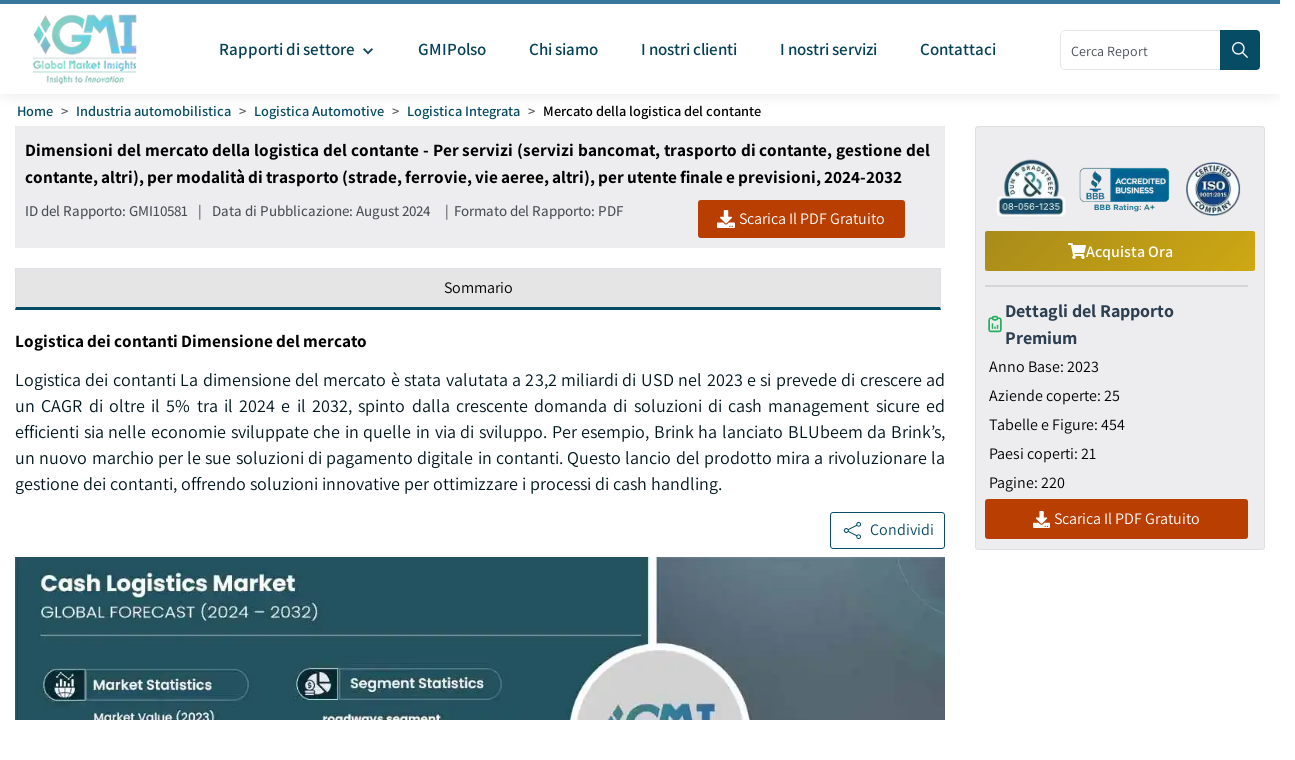

--- FILE ---
content_type: text/html
request_url: https://www.gminsights.com/it/industry-analysis/cash-logistics-market
body_size: 37037
content:
<!DOCTYPE html>
<html lang="it" dir="ltr">
  <head>
    <meta charset="UTF-8" />
    <meta name="viewport" content="width=device-width, initial-scale=1.0" />
    <title>Dimensioni e quota del mercato della logistica del contante, analisi della crescita 2024-2032</title>

    <meta name="description" content="Nel 2023 il mercato della logistica del contante ha superato i 23,2 miliardi di dollari e si prevede che registrerà un CAGR di circa il 5% dal 2024 al 2032, trainato dalla crescente domanda di soluzioni di gestione del contante sicure ed efficienti sia nelle economie sviluppate che in quelle in via di sviluppo." />
    <meta name="keywords" content="Mercato della logistica del contante - Dimensioni, quota, prezzo, tendenze di crescita, applicazioni, potenziale, tecnologia, previsioni, analisi competitiva e report del settore globale della logistica del contante" />

    <!-- Robots -->
    <meta name="robots" content="index, follow" />

    <!-- Canonical URL -->
    <link rel="canonical" href="https://www.gminsights.com/it/industry-analysis/cash-logistics-market" />

    <!-- Alternate Links -->
     
    <link
      rel="alternate"
      hreflang="x-default"
      href="https://www.gminsights.com/industry-analysis/cash-logistics-market"
    />
    
    <link
      rel="alternate"
      hreflang="en"
      href="https://www.gminsights.com/industry-analysis/cash-logistics-market"
    />
    
    <link
      rel="alternate"
      hreflang="ar"
      href="https://www.gminsights.com/ar/industry-analysis/cash-logistics-market"
    />
    
    <link
      rel="alternate"
      hreflang="de"
      href="https://www.gminsights.com/de/industry-analysis/cash-logistics-market"
    />
    
    <link
      rel="alternate"
      hreflang="es"
      href="https://www.gminsights.com/es/industry-analysis/cash-logistics-market"
    />
    
    <link
      rel="alternate"
      hreflang="fr"
      href="https://www.gminsights.com/fr/industry-analysis/cash-logistics-market"
    />
    
    <link
      rel="alternate"
      hreflang="it"
      href="https://www.gminsights.com/it/industry-analysis/cash-logistics-market"
    />
    
    <link
      rel="alternate"
      hreflang="ja"
      href="https://www.gminsights.com/ja/industry-analysis/cash-logistics-market"
    />
    
    <link
      rel="alternate"
      hreflang="ko"
      href="https://www.gminsights.com/ko/industry-analysis/cash-logistics-market"
    />
    
    <link
      rel="alternate"
      hreflang="ru"
      href="https://www.gminsights.com/ru/industry-analysis/cash-logistics-market"
    />
    
    <link
      rel="alternate"
      hreflang="zh"
      href="https://www.gminsights.com/zh/industry-analysis/cash-logistics-market"
    />
     

    <!-- Meta Tags -->

    <!-- Open Graph Meta Tags -->
    <meta property="og:title" content="Dimensioni e quota del mercato della logistica del contante, analisi della crescita 2024-2032" />
    <meta
      property="og:description"
      content="Logistica dei contanti La dimensione del mercato è stata valutata a 23,2 miliardi di USD nel 2023 e si prevede di crescere ad un CAGR di oltre il 5% tra il 2024 e il 2032, spinto dalla crescente domanda di soluzioni di cash management sicure ed efficienti sia nelle economie sviluppate che in quelle in via di sviluppo."
    />
    <meta
      property="og:image"
      content="https://cdn.gminsights.com/image/rd/automotive-and-transportation/cash-logistics-market-2024-2032.webp"
    />
    <meta property="og:url" content="https://www.gminsights.com/it/industry-analysis/cash-logistics-market" />
    <meta property="og:type" content="article" />
    <meta property="og:site_name" content="Global Market Insights Inc." />

    <!-- Twitter Card Meta Tags -->
    <meta name="twitter:card" content="summary" />
    <meta name="twitter:title" content="Dimensioni e quota del mercato della logistica del contante, analisi della crescita 2024-2032" />
    <meta
      name="twitter:description"
      content="Logistica dei contanti La dimensione del mercato è stata valutata a 23,2 miliardi di USD nel 2023 e si prevede di crescere ad un CAGR di oltre il 5% tra il 2024 e il 2032, spinto dalla crescente domanda di soluzioni di cash management sicure ed efficienti sia nelle economie sviluppate che in quelle in via di sviluppo."
    />
    <meta name="twitter:image" content="https://cdn.gminsights.com/image/rd/automotive-and-transportation/cash-logistics-market-2024-2032.webp" />

    <meta name="twitter:url" content="https://www.gminsights.com/it/industry-analysis/cash-logistics-market" />

    <meta
      name="google-site-verification"
      content="CDcR1u_GkR19Hs41tKqidDTeueAy0UO9keDRelAUCqM"
    />
    <meta name="msvalidate.01" content="0195E9DADD8CB273ADCA593FBCD65DD3" />
    <meta name="yandex-verification" content="c3ea8c76d2838786" />

    <!-- Link Tags -->
    <link
      rel="preload"
      href="https://cdn.gminsights.com/image/GMI_logo.webp"
      as="image"
    />

    <!-- Favicon -->
    <link rel="icon" href="https://www.gminsights.com/favicon.ico" type="image/x-icon" />
    <link
      rel="shortcut icon"
      href="https://www.gminsights.com/favicon.ico"
      type="image/x-icon"
    />
    <link
      rel="shortcut icon"
      href="https://www.gminsights.com/assets/images/favicon.png"
      type="image/png"
    />
    <link
      data-next-font=""
      rel="preconnect"
      href="https://www.gminsights.com"
      crossorigin="anonymous"
    />

    <link
      rel="amphtml"
      href="https://www.gminsights.com/industry-analysis/cash-logistics-market/amp"
    />

    <!-- Font Preloads -->
    
    

    <link rel="preconnect" href="https://www.google-analytics.com" />
    <link rel="preconnect" href="https://www.googletagmanager.com" />
    <style type="text/css">@font-face {font-family:Assistant;font-style:normal;font-weight:200 800;src:url(/cf-fonts/v/assistant/5.0.16/latin-ext/wght/normal.woff2);unicode-range:U+0100-02AF,U+0304,U+0308,U+0329,U+1E00-1E9F,U+1EF2-1EFF,U+2020,U+20A0-20AB,U+20AD-20CF,U+2113,U+2C60-2C7F,U+A720-A7FF;font-display:swap;}@font-face {font-family:Assistant;font-style:normal;font-weight:200 800;src:url(/cf-fonts/v/assistant/5.0.16/hebrew/wght/normal.woff2);unicode-range:U+0590-05FF,U+200C-2010,U+20AA,U+25CC,U+FB1D-FB4F;font-display:swap;}@font-face {font-family:Assistant;font-style:normal;font-weight:200 800;src:url(/cf-fonts/v/assistant/5.0.16/latin/wght/normal.woff2);unicode-range:U+0000-00FF,U+0131,U+0152-0153,U+02BB-02BC,U+02C6,U+02DA,U+02DC,U+0304,U+0308,U+0329,U+2000-206F,U+2074,U+20AC,U+2122,U+2191,U+2193,U+2212,U+2215,U+FEFF,U+FFFD;font-display:swap;}</style>

    <!-- CSS Styles -->
    <link rel="stylesheet" href="/assets/css/bootstrap.min.css" />
    <link rel="stylesheet" href="/assets/css/font-awesome.min.css" />

    <link rel="stylesheet" href="/assets/css/icomoon.css" />
    <link rel="stylesheet" href="/assets/css/scss/elements/theme-css.css" />
    <link rel="stylesheet" href="/assets/css/globals.css" />
    <link rel="stylesheet" href="/assets/css/gmistyle.css" />
    <link rel="stylesheet" href="/assets/css/style.css" />
    <link rel="stylesheet" href="/assets/css/header.css" />
    <link rel="stylesheet" href="/assets/css/footer.css" />
    <!-- Critical CSS for font loading optimization -->
    <style>
      /* Ensure font fallbacks and prevent layout shift */
      body,
      html {
        font-family: "Assistant", -apple-system, BlinkMacSystemFont, "Segoe UI",
          Roboto, Oxygen, Ubuntu, Cantarell, "Open Sans", "Helvetica Neue",
          sans-serif;
        font-display: swap;
      }

      /* Critical font loading states */
      .font-loading {
        visibility: hidden;
      }

      .font-loaded,
      .font-failed {
        visibility: visible;
      }
    </style>

    <style data-emotion="css vubbuv" data-s="">
      .css-vubbuv {
        -webkit-user-select: none;
        -moz-user-select: none;
        -ms-user-select: none;
        user-select: none;
        width: 1em;
        height: 1em;
        display: inline-block;
        fill: currentColor;
        -webkit-flex-shrink: 0;
        -ms-flex-negative: 0;
        flex-shrink: 0;
        -webkit-transition: fill 200ms cubic-bezier(0.4, 0, 0.2, 1) 0ms;
        transition: fill 200ms cubic-bezier(0.4, 0, 0.2, 1) 0ms;
        font-size: 1.5rem;
      }
    </style>

    <!-- Meta scripts -->
    <!-- Font loading detection -->
    <script>
      // Add font-loading class to prevent content flash
      document.documentElement.className += " font-loading";

      // Check if font is loaded
      if ("fonts" in document) {
        document.fonts.ready.then(() => {
          document.documentElement.className =
            document.documentElement.className.replace(
              "font-loading",
              "font-loaded"
            );
        });

        // Fallback timeout (3 seconds)
        setTimeout(() => {
          if (document.documentElement.className.includes("font-loading")) {
            document.documentElement.className =
              document.documentElement.className.replace(
                "font-loading",
                "font-failed"
              );
          }
        }, 3000);
      } else {
        // Fallback for older browsers
        document.documentElement.className =
          document.documentElement.className.replace(
            "font-loading",
            "font-failed"
          );
      }
    </script>

    <!-- Google Tag Manager -->
    <script type="text/javascript" async>
      (function (w, d, s, l, i) {
        w[l] = w[l] || [];
        w[l].push({ "gtm.start": new Date().getTime(), event: "gtm.js" });
        var f = d.getElementsByTagName(s)[0],
          j = d.createElement(s),
          dl = l != "dataLayer" ? "&l=" + l : "";
        j.async = true;
        j.src = "https://www.googletagmanager.com/gtm.js?id=" + i + dl;
        f.parentNode.insertBefore(j, f);
      })(window, document, "script", "dataLayer", "GTM-TKV3WHJ");
    </script>

    <!-- Clarity -->
    <script>
      (function (c, l, a, r, i, t, y) {
        c[a] =
          c[a] ||
          function () {
            (c[a].q = c[a].q || []).push(arguments);
          };
        t = l.createElement(r);
        t.async = true;
        t.src = "https://www.clarity.ms/tag/" + i;
        y = l.getElementsByTagName(r)[0];
        y.parentNode.insertBefore(t, y);
      })(window, document, "clarity", "script", "pl22oxfqjc");
    </script>

    <!-- Structured Data -->
    <script type="application/ld+json">
      {"@context":"http://schema.org","@type":"BreadcrumbList","itemListElement":[{"@type":"ListItem","position":1,"item":{"@type":"WebPage","@id":"https://www.gminsights.com/it","name":"Home"}},{"@type":"ListItem","position":2,"item":{"@type":"WebPage","@id":"https://www.gminsights.com/it/industry-reports/automotive","name":"Industria automobilistica"}},{"@type":"ListItem","position":3,"item":{"@type":"WebPage","@id":"https://www.gminsights.com/it/industry-reports/automotive-logistics/73","name":"Logistica Automotive"}},{"@type":"ListItem","position":4,"item":{"@type":"WebPage","@id":"https://www.gminsights.com/it/industry-reports/integrated-logistics/73","name":"Logistica Integrata"}},{"@type":"ListItem","position":5,"item":{"@type":"WebPage","@id":"https://www.gminsights.com/it/industry-analysis/cash-logistics-market","name":"Mercato della logistica del contante"}}]}
    </script>

    <!-- Report schema -->
    
    <script type="application/ld+json">
      {"@context":"http://schema.org","@type":"Report","mainEntityOfPage":{"@type":"WebPage","@id":"https://www.gminsights.com/it/industry-analysis/cash-logistics-market"},"headline":"Dimensioni del mercato della logistica del contante - Per servizi (servizi bancomat, trasporto di contante, gestione del contante, altri), per modalità di trasporto (strade, ferrovie, vie aeree, altri), per utente finale e previsioni, 2024-2032","datePublished":"2024-08-01","author":[{"@type":"Person","name":"Aishvarya Ambekar"},{"@type":"Person","name":"Preeti Wadhwani"}],"copyrightHolder":{"@type":"Organization","name":"Global Market Insights Inc."},"publisher":{"@type":"Organization","name":"Global Market Insights Inc.","logo":{"@type":"ImageObject","url":"https://cdn.gminsights.com/image/GMI_logo.webp","width":511,"height":123}},"description":"Logistica dei contanti La dimensione del mercato è stata valutata a 23,2 miliardi di USD nel 2023 e si prevede di crescere ad un CAGR di oltre il 5% tra il 2024 e il 2032, spinto dalla crescente domanda di soluzioni di cash management sicure ed efficienti sia nelle economie sviluppate che in quelle in via di sviluppo."}
    </script>
    

    <!-- FAQ schema -->
    

    <!-- Report View schema -->
    
    <script type="application/ld+json">
      {"@context":"http://schema.org","@type":"Dataset","name":"Dimensioni e quota del mercato della logistica del contante, analisi della crescita 2024-2032","description":"Nel 2023 il mercato della logistica del contante ha superato i 23,2 miliardi di dollari e si prevede che registrerà un CAGR di circa il 5% dal 2024 al 2032, trainato dalla crescente domanda di soluzioni di gestione del contante sicure ed efficienti sia nelle economie sviluppate che in quelle in via di sviluppo.","url":"https://www.gminsights.com/it/industry-analysis/cash-logistics-market","license":"https://www.gminsights.com/it/privacy-policy","image":"https://cdn.gminsights.com/image/rd/automotive-and-transportation/cash-logistics-market-2024-2032.webp","distribution":{"@type":"DataDownload","encodingFormat":"pdf,excel,csv,ppt","contentUrl":"https://www.gminsights.com/it"},"creator":{"@type":"Organization","name":"Global Market Insights Inc.","url":"https://www.gminsights.com/it","logo":{"@type":"ImageObject","url":"https://cdn.gminsights.com/image/GMI_logo.webp"}},"spatialCoverage":{"@type":"place","name":"Globale"},"variableMeasured":[{"@type":"PropertyValue","name":"Anno Base","value":"2023"},{"@type":"PropertyValue","name":"Mercato della logistica del contante Dimensione in 2023","value":"USD 23.2 Billion "},{"@type":"PropertyValue","name":"Periodo di Previsione","value":"2024-2032"},{"@type":"PropertyValue","name":"Periodo di Previsione 2024-2032 CAGR","value":"5%"},{"@type":"PropertyValue","name":"2032 Proiezione del Valore","value":"USD 45 Billion "},{"@type":"PropertyValue","name":"Dati Storici per","value":"2021-2023"},{"@type":"PropertyValue","name":"Numero di Pagine","value":220},{"@type":"PropertyValue","name":"Tabelle, Grafici e Figure","value":454},{"@type":"PropertyValue","name":"Segmenti coperti","value":"Servizi, Modalità di trasmissione, Utente finale"},{"@type":"PropertyValue","name":"Driver di Crescita","value":"Aumentare il volume delle transazioni in denaro; Progressi tecnologici nella sicurezza; Espansione dell inclusione finanziaria; Crescita nel settore retail; Aumentare il numero di sportelli automatici<"},{"@type":"PropertyValue","name":"Insidie e sfide","value":"Costi operativi elevati; Rischio di furto e frode<"},"","",""]}
    </script>
    

    <!-- Website schema -->
    <script type="application/ld+json">
      {"@context":"http://schema.org","@type":"WebSite","name":"Global Market Insights Inc.","alternateName":"GMI","url":"https://www.gminsights.com/it"}
    </script>
  </head>
  <body class="theme-creote">
    <div id="page" class="page_wapper hfeed site">
      <!-- Header -->
      <div class="header-section">
        <div id="header_contents" class="header_area" bis_skin_checked="1">
  <div class="header_style_six_nw" bis_skin_checked="1">
    <header class="header header_default style_six dark_color transparent-bg">
      <div class="mainGMIHeader pd_right_20 pd_left_15" bis_skin_checked="1">
        <div class="row" bis_skin_checked="1">
          <div
            style="display: flex; justify-content: space-between"
            bis_skin_checked="1"
          >
            <div class="logo_column p-0" bis_skin_checked="1">
              <div class="header_logo_box" bis_skin_checked="1">
                <a
                  class="logo navbar-brand p-0"
                  href="https://www.gminsights.com/it"
                  ><img
                    src="https://cdn.gminsights.com/image/GMI_logo.webp"
                    alt="Globle market insights"
                    class="logo_default"
                    width="440"
                    height="120"
                    loading="eager" /><img
                    src="https://cdn.gminsights.com/image/GMI_logo.webp"
                    alt="Globle market insights"
                    class="logo__sticky"
                    width="440"
                    height="120"
                    loading="eager"
                /></a>
              </div>
            </div>
            <div class="menu_column mainHeaderColumn" bis_skin_checked="1">
              <div
                class="navbar_togglers hamburger_menu"
                bis_skin_checked="1"
                onclick="openMobileHamburger()"
              >
                <span class="line"></span><span class="line"></span
                ><span class="line"></span>
              </div>
              <div class="header_content_collapse" bis_skin_checked="1">
                <div
                  class="header_menu_box navigation_menu mainNavigationMenu"
                  bis_skin_checked="1"
                >
                  <ul id="myNavbar" class="navbar_nav">
                    <li
                      class="menu-item menu-item-has-children dropdown nav-item"
                    >
                      <a
                        class="dropdown-toggle nav-link mainMenuDropdown"
                        href="https://www.gminsights.com/it/industry-reports"
                        bis_skin_checked="1"
                        ><span class="pd_left_10 pd_right_5"
                          >Rapporti di settore
                          <svg
                            class="MuiSvgIcon-root MuiSvgIcon-fontSizeMedium css-vubbuv"
                            focusable="false"
                            aria-hidden="true"
                            viewBox="0 0 24 24"
                            data-testid="KeyboardArrowDownIcon"
                            style="font-size: 20px; font-weight: bolder"
                          >
                            <path
                              d="M7.41 8.59 12 13.17l4.59-4.58L18 10l-6 6-6-6z"
                            ></path></svg></span
                      ></a>
                      <ul
                        class="dropdown-menu industryCategoryDropdown industryDetailUlit"
                      >
                        <div class="row" bis_skin_checked="1">
                          
                          <div class="categoryInnerList" bis_skin_checked="1">
                            <ul class="">
                              <li class="mainCategory">
                                <a
                                  class="dropdown-item nav-link"
                                  href="https://www.gminsights.com/it/industry-reports/aerospace-and-defense"
                                  bis_skin_checked="1"
                                  ><span
                                    >Aerospaziale e difesa &nbsp; &nbsp;</span
                                  ></a
                                >
                              </li>
                              <div
                                class="mainInnderCatDiv"
                                bis_skin_checked="1"
                              >
                                

                                <li class="subCategoryListInner">
                                  <div
                                    class="subCategoryMenuInnerLinkDiv"
                                    bis_skin_checked="1"
                                  >
                                    <a
                                      class="dropdown-item nav-link categoryLink"
                                      href="https://www.gminsights.com/it/industry-reports/defense-and-safety/83"
                                      bis_skin_checked="1"
                                      ><span>Difesa e Sicurezza</span></a
                                    >
                                  </div>
                                </li>
                                

                                <li class="subCategoryListInner">
                                  <div
                                    class="subCategoryMenuInnerLinkDiv"
                                    bis_skin_checked="1"
                                  >
                                    <a
                                      class="dropdown-item nav-link categoryLink"
                                      href="https://www.gminsights.com/it/industry-reports/airport-operations/83"
                                      bis_skin_checked="1"
                                      ><span>Operazioni Aeroportuali</span></a
                                    >
                                  </div>
                                </li>
                                

                                <li class="subCategoryListInner">
                                  <div
                                    class="subCategoryMenuInnerLinkDiv"
                                    bis_skin_checked="1"
                                  >
                                    <a
                                      class="dropdown-item nav-link categoryLink"
                                      href="https://www.gminsights.com/it/industry-reports/aerospace-materials/83"
                                      bis_skin_checked="1"
                                      ><span>Materiali Aerospaziali</span></a
                                    >
                                  </div>
                                </li>
                                

                                <li class="subCategoryListInner">
                                  <div
                                    class="subCategoryMenuInnerLinkDiv"
                                    bis_skin_checked="1"
                                  >
                                    <a
                                      class="dropdown-item nav-link categoryLink"
                                      href="https://www.gminsights.com/it/industry-reports/aircraft-parts/83"
                                      bis_skin_checked="1"
                                      ><span>Parti di Aeromobili</span></a
                                    >
                                  </div>
                                </li>
                                

                                <li class="subCategoryListInner">
                                  <div
                                    class="subCategoryMenuInnerLinkDiv"
                                    bis_skin_checked="1"
                                  >
                                    <a
                                      class="dropdown-item nav-link categoryLink"
                                      href="https://www.gminsights.com/it/industry-reports/aviation-technology/83"
                                      bis_skin_checked="1"
                                      ><span>Tecnologia Aeronautica</span></a
                                    >
                                  </div>
                                </li>
                                
                              </div>
                            </ul>
                          </div>
                          
                          <div class="categoryInnerList" bis_skin_checked="1">
                            <ul class="">
                              <li class="mainCategory">
                                <a
                                  class="dropdown-item nav-link"
                                  href="https://www.gminsights.com/it/industry-reports/agriculture"
                                  bis_skin_checked="1"
                                  ><span
                                    >Agricoltura &nbsp; &nbsp;</span
                                  ></a
                                >
                              </li>
                              <div
                                class="mainInnderCatDiv"
                                bis_skin_checked="1"
                              >
                                

                                <li class="subCategoryListInner">
                                  <div
                                    class="subCategoryMenuInnerLinkDiv"
                                    bis_skin_checked="1"
                                  >
                                    <a
                                      class="dropdown-item nav-link categoryLink"
                                      href="https://www.gminsights.com/it/industry-reports/crop-care/92"
                                      bis_skin_checked="1"
                                      ><span>Cura delle Colture</span></a
                                    >
                                  </div>
                                </li>
                                

                                <li class="subCategoryListInner">
                                  <div
                                    class="subCategoryMenuInnerLinkDiv"
                                    bis_skin_checked="1"
                                  >
                                    <a
                                      class="dropdown-item nav-link categoryLink"
                                      href="https://www.gminsights.com/it/industry-reports/seed-and-soil/92"
                                      bis_skin_checked="1"
                                      ><span>Semi e Suolo</span></a
                                    >
                                  </div>
                                </li>
                                

                                <li class="subCategoryListInner">
                                  <div
                                    class="subCategoryMenuInnerLinkDiv"
                                    bis_skin_checked="1"
                                  >
                                    <a
                                      class="dropdown-item nav-link categoryLink"
                                      href="https://www.gminsights.com/it/industry-reports/agriculture-machinery-and-technology/92"
                                      bis_skin_checked="1"
                                      ><span>Macchinari e Tecnologia Agricola</span></a
                                    >
                                  </div>
                                </li>
                                
                              </div>
                            </ul>
                          </div>
                          
                          <div class="categoryInnerList" bis_skin_checked="1">
                            <ul class="">
                              <li class="mainCategory">
                                <a
                                  class="dropdown-item nav-link"
                                  href="https://www.gminsights.com/it/industry-reports/food-and-beverages"
                                  bis_skin_checked="1"
                                  ><span
                                    >Alimenti e bevande &nbsp; &nbsp;</span
                                  ></a
                                >
                              </li>
                              <div
                                class="mainInnderCatDiv"
                                bis_skin_checked="1"
                              >
                                

                                <li class="subCategoryListInner">
                                  <div
                                    class="subCategoryMenuInnerLinkDiv"
                                    bis_skin_checked="1"
                                  >
                                    <a
                                      class="dropdown-item nav-link categoryLink"
                                      href="https://www.gminsights.com/it/industry-reports/proteins/78"
                                      bis_skin_checked="1"
                                      ><span>Proteine</span></a
                                    >
                                  </div>
                                </li>
                                

                                <li class="subCategoryListInner">
                                  <div
                                    class="subCategoryMenuInnerLinkDiv"
                                    bis_skin_checked="1"
                                  >
                                    <a
                                      class="dropdown-item nav-link categoryLink"
                                      href="https://www.gminsights.com/it/industry-reports/processed-food/78"
                                      bis_skin_checked="1"
                                      ><span>Alimenti trasformati</span></a
                                    >
                                  </div>
                                </li>
                                

                                <li class="subCategoryListInner">
                                  <div
                                    class="subCategoryMenuInnerLinkDiv"
                                    bis_skin_checked="1"
                                  >
                                    <a
                                      class="dropdown-item nav-link categoryLink"
                                      href="https://www.gminsights.com/it/industry-reports/food-additives/78"
                                      bis_skin_checked="1"
                                      ><span>Additivi alimentari</span></a
                                    >
                                  </div>
                                </li>
                                

                                <li class="subCategoryListInner">
                                  <div
                                    class="subCategoryMenuInnerLinkDiv"
                                    bis_skin_checked="1"
                                  >
                                    <a
                                      class="dropdown-item nav-link categoryLink"
                                      href="https://www.gminsights.com/it/industry-reports/beverages/78"
                                      bis_skin_checked="1"
                                      ><span>Bevande</span></a
                                    >
                                  </div>
                                </li>
                                

                                <li class="subCategoryListInner">
                                  <div
                                    class="subCategoryMenuInnerLinkDiv"
                                    bis_skin_checked="1"
                                  >
                                    <a
                                      class="dropdown-item nav-link categoryLink"
                                      href="https://www.gminsights.com/it/industry-reports/nutraceuticals/78"
                                      bis_skin_checked="1"
                                      ><span>Nutraceutici</span></a
                                    >
                                  </div>
                                </li>
                                

                                <li class="subCategoryListInner">
                                  <div
                                    class="subCategoryMenuInnerLinkDiv"
                                    bis_skin_checked="1"
                                  >
                                    <a
                                      class="dropdown-item nav-link categoryLink"
                                      href="https://www.gminsights.com/it/industry-reports/food-service/78"
                                      bis_skin_checked="1"
                                      ><span>Ristorazione</span></a
                                    >
                                  </div>
                                </li>
                                

                                <li class="subCategoryListInner">
                                  <div
                                    class="subCategoryMenuInnerLinkDiv"
                                    bis_skin_checked="1"
                                  >
                                    <a
                                      class="dropdown-item nav-link categoryLink"
                                      href="https://www.gminsights.com/it/industry-reports/food-testing/78"
                                      bis_skin_checked="1"
                                      ><span>Test alimentari</span></a
                                    >
                                  </div>
                                </li>
                                

                                <li class="subCategoryListInner">
                                  <div
                                    class="subCategoryMenuInnerLinkDiv"
                                    bis_skin_checked="1"
                                  >
                                    <a
                                      class="dropdown-item nav-link categoryLink"
                                      href="https://www.gminsights.com/it/industry-reports/food-processing/78"
                                      bis_skin_checked="1"
                                      ><span>Lavorazione alimentare</span></a
                                    >
                                  </div>
                                </li>
                                
                              </div>
                            </ul>
                          </div>
                          
                          <div class="categoryInnerList" bis_skin_checked="1">
                            <ul class="">
                              <li class="mainCategory">
                                <a
                                  class="dropdown-item nav-link"
                                  href="https://www.gminsights.com/it/industry-reports/healthcare"
                                  bis_skin_checked="1"
                                  ><span
                                    >Assistenza sanitaria &nbsp; &nbsp;</span
                                  ></a
                                >
                              </li>
                              <div
                                class="mainInnderCatDiv"
                                bis_skin_checked="1"
                              >
                                

                                <li class="subCategoryListInner">
                                  <div
                                    class="subCategoryMenuInnerLinkDiv"
                                    bis_skin_checked="1"
                                  >
                                    <a
                                      class="dropdown-item nav-link categoryLink"
                                      href="https://www.gminsights.com/it/industry-reports/medical-devices/82"
                                      bis_skin_checked="1"
                                      ><span>Dispositivi medici</span></a
                                    >
                                  </div>
                                </li>
                                

                                <li class="subCategoryListInner">
                                  <div
                                    class="subCategoryMenuInnerLinkDiv"
                                    bis_skin_checked="1"
                                  >
                                    <a
                                      class="dropdown-item nav-link categoryLink"
                                      href="https://www.gminsights.com/it/industry-reports/biotechnology/82"
                                      bis_skin_checked="1"
                                      ><span>Biotecnologia</span></a
                                    >
                                  </div>
                                </li>
                                

                                <li class="subCategoryListInner">
                                  <div
                                    class="subCategoryMenuInnerLinkDiv"
                                    bis_skin_checked="1"
                                  >
                                    <a
                                      class="dropdown-item nav-link categoryLink"
                                      href="https://www.gminsights.com/it/industry-reports/pharmaceuticals/82"
                                      bis_skin_checked="1"
                                      ><span>Prodotti farmaceutici</span></a
                                    >
                                  </div>
                                </li>
                                

                                <li class="subCategoryListInner">
                                  <div
                                    class="subCategoryMenuInnerLinkDiv"
                                    bis_skin_checked="1"
                                  >
                                    <a
                                      class="dropdown-item nav-link categoryLink"
                                      href="https://www.gminsights.com/it/industry-reports/medical-services/82"
                                      bis_skin_checked="1"
                                      ><span>Servizi medici</span></a
                                    >
                                  </div>
                                </li>
                                

                                <li class="subCategoryListInner">
                                  <div
                                    class="subCategoryMenuInnerLinkDiv"
                                    bis_skin_checked="1"
                                  >
                                    <a
                                      class="dropdown-item nav-link categoryLink"
                                      href="https://www.gminsights.com/it/industry-reports/healthcare-it/82"
                                      bis_skin_checked="1"
                                      ><span>IT sanitario</span></a
                                    >
                                  </div>
                                </li>
                                

                                <li class="subCategoryListInner">
                                  <div
                                    class="subCategoryMenuInnerLinkDiv"
                                    bis_skin_checked="1"
                                  >
                                    <a
                                      class="dropdown-item nav-link categoryLink"
                                      href="https://www.gminsights.com/it/industry-reports/drug-device-combination/82"
                                      bis_skin_checked="1"
                                      ><span>Combinazione farmaco-dispositivo</span></a
                                    >
                                  </div>
                                </li>
                                

                                <li class="subCategoryListInner">
                                  <div
                                    class="subCategoryMenuInnerLinkDiv"
                                    bis_skin_checked="1"
                                  >
                                    <a
                                      class="dropdown-item nav-link categoryLink"
                                      href="https://www.gminsights.com/it/industry-reports/analytical-instruments/82"
                                      bis_skin_checked="1"
                                      ><span>Strumenti analitici</span></a
                                    >
                                  </div>
                                </li>
                                
                              </div>
                            </ul>
                          </div>
                          
                          <div class="categoryInnerList" bis_skin_checked="1">
                            <ul class="">
                              <li class="mainCategory">
                                <a
                                  class="dropdown-item nav-link"
                                  href="https://www.gminsights.com/it/industry-reports/consumer-goods-and-services"
                                  bis_skin_checked="1"
                                  ><span
                                    >Beni di consumo e servizi &nbsp; &nbsp;</span
                                  ></a
                                >
                              </li>
                              <div
                                class="mainInnderCatDiv"
                                bis_skin_checked="1"
                              >
                                

                                <li class="subCategoryListInner">
                                  <div
                                    class="subCategoryMenuInnerLinkDiv"
                                    bis_skin_checked="1"
                                  >
                                    <a
                                      class="dropdown-item nav-link categoryLink"
                                      href="https://www.gminsights.com/it/industry-reports/sports-equipment/84"
                                      bis_skin_checked="1"
                                      ><span>Attrezzature Sportive</span></a
                                    >
                                  </div>
                                </li>
                                

                                <li class="subCategoryListInner">
                                  <div
                                    class="subCategoryMenuInnerLinkDiv"
                                    bis_skin_checked="1"
                                  >
                                    <a
                                      class="dropdown-item nav-link categoryLink"
                                      href="https://www.gminsights.com/it/industry-reports/personal-care/84"
                                      bis_skin_checked="1"
                                      ><span>Cura Personale</span></a
                                    >
                                  </div>
                                </li>
                                

                                <li class="subCategoryListInner">
                                  <div
                                    class="subCategoryMenuInnerLinkDiv"
                                    bis_skin_checked="1"
                                  >
                                    <a
                                      class="dropdown-item nav-link categoryLink"
                                      href="https://www.gminsights.com/it/industry-reports/home-improvement/84"
                                      bis_skin_checked="1"
                                      ><span>Miglioramento della Casa</span></a
                                    >
                                  </div>
                                </li>
                                

                                <li class="subCategoryListInner">
                                  <div
                                    class="subCategoryMenuInnerLinkDiv"
                                    bis_skin_checked="1"
                                  >
                                    <a
                                      class="dropdown-item nav-link categoryLink"
                                      href="https://www.gminsights.com/it/industry-reports/baby-care/84"
                                      bis_skin_checked="1"
                                      ><span>Cura del Bambino</span></a
                                    >
                                  </div>
                                </li>
                                

                                <li class="subCategoryListInner">
                                  <div
                                    class="subCategoryMenuInnerLinkDiv"
                                    bis_skin_checked="1"
                                  >
                                    <a
                                      class="dropdown-item nav-link categoryLink"
                                      href="https://www.gminsights.com/it/industry-reports/appliances/84"
                                      bis_skin_checked="1"
                                      ><span>Elettrodomestici</span></a
                                    >
                                  </div>
                                </li>
                                

                                <li class="subCategoryListInner">
                                  <div
                                    class="subCategoryMenuInnerLinkDiv"
                                    bis_skin_checked="1"
                                  >
                                    <a
                                      class="dropdown-item nav-link categoryLink"
                                      href="https://www.gminsights.com/it/industry-reports/apparel-footwear-and-accessories/84"
                                      bis_skin_checked="1"
                                      ><span>Abbigliamento, Calzature e Accessori</span></a
                                    >
                                  </div>
                                </li>
                                

                                <li class="subCategoryListInner">
                                  <div
                                    class="subCategoryMenuInnerLinkDiv"
                                    bis_skin_checked="1"
                                  >
                                    <a
                                      class="dropdown-item nav-link categoryLink"
                                      href="https://www.gminsights.com/it/industry-reports/retail/84"
                                      bis_skin_checked="1"
                                      ><span>Retail</span></a
                                    >
                                  </div>
                                </li>
                                

                                <li class="subCategoryListInner">
                                  <div
                                    class="subCategoryMenuInnerLinkDiv"
                                    bis_skin_checked="1"
                                  >
                                    <a
                                      class="dropdown-item nav-link categoryLink"
                                      href="https://www.gminsights.com/it/industry-reports/consumer-electronics/84"
                                      bis_skin_checked="1"
                                      ><span>Elettronica di Consumo</span></a
                                    >
                                  </div>
                                </li>
                                
                              </div>
                            </ul>
                          </div>
                          
                          <div class="categoryInnerList" bis_skin_checked="1">
                            <ul class="">
                              <li class="mainCategory">
                                <a
                                  class="dropdown-item nav-link"
                                  href="https://www.gminsights.com/it/industry-reports/construction"
                                  bis_skin_checked="1"
                                  ><span
                                    >Costruzione e design &nbsp; &nbsp;</span
                                  ></a
                                >
                              </li>
                              <div
                                class="mainInnderCatDiv"
                                bis_skin_checked="1"
                              >
                                

                                <li class="subCategoryListInner">
                                  <div
                                    class="subCategoryMenuInnerLinkDiv"
                                    bis_skin_checked="1"
                                  >
                                    <a
                                      class="dropdown-item nav-link categoryLink"
                                      href="https://www.gminsights.com/it/industry-reports/construction-equipment/79"
                                      bis_skin_checked="1"
                                      ><span>Attrezzature per costruzioni</span></a
                                    >
                                  </div>
                                </li>
                                

                                <li class="subCategoryListInner">
                                  <div
                                    class="subCategoryMenuInnerLinkDiv"
                                    bis_skin_checked="1"
                                  >
                                    <a
                                      class="dropdown-item nav-link categoryLink"
                                      href="https://www.gminsights.com/it/industry-reports/construction-materials/79"
                                      bis_skin_checked="1"
                                      ><span>Materiali da costruzione</span></a
                                    >
                                  </div>
                                </li>
                                

                                <li class="subCategoryListInner">
                                  <div
                                    class="subCategoryMenuInnerLinkDiv"
                                    bis_skin_checked="1"
                                  >
                                    <a
                                      class="dropdown-item nav-link categoryLink"
                                      href="https://www.gminsights.com/it/industry-reports/prefabricated-construction/79"
                                      bis_skin_checked="1"
                                      ><span>Costruzione prefabbricata</span></a
                                    >
                                  </div>
                                </li>
                                

                                <li class="subCategoryListInner">
                                  <div
                                    class="subCategoryMenuInnerLinkDiv"
                                    bis_skin_checked="1"
                                  >
                                    <a
                                      class="dropdown-item nav-link categoryLink"
                                      href="https://www.gminsights.com/it/industry-reports/construction-tech/79"
                                      bis_skin_checked="1"
                                      ><span>Tecnologie per l&#39;edilizia</span></a
                                    >
                                  </div>
                                </li>
                                
                              </div>
                            </ul>
                          </div>
                          
                          <div class="categoryInnerList" bis_skin_checked="1">
                            <ul class="">
                              <li class="mainCategory">
                                <a
                                  class="dropdown-item nav-link"
                                  href="https://www.gminsights.com/it/industry-reports/energy-and-power"
                                  bis_skin_checked="1"
                                  ><span
                                    >Energia e risorse &nbsp; &nbsp;</span
                                  ></a
                                >
                              </li>
                              <div
                                class="mainInnderCatDiv"
                                bis_skin_checked="1"
                              >
                                

                                <li class="subCategoryListInner">
                                  <div
                                    class="subCategoryMenuInnerLinkDiv"
                                    bis_skin_checked="1"
                                  >
                                    <a
                                      class="dropdown-item nav-link categoryLink"
                                      href="https://www.gminsights.com/it/industry-reports/electrical-equipment/77"
                                      bis_skin_checked="1"
                                      ><span>Apparecchiature elettriche</span></a
                                    >
                                  </div>
                                </li>
                                

                                <li class="subCategoryListInner">
                                  <div
                                    class="subCategoryMenuInnerLinkDiv"
                                    bis_skin_checked="1"
                                  >
                                    <a
                                      class="dropdown-item nav-link categoryLink"
                                      href="https://www.gminsights.com/it/industry-reports/wire-and-cable/77"
                                      bis_skin_checked="1"
                                      ><span>Fili e cavi</span></a
                                    >
                                  </div>
                                </li>
                                

                                <li class="subCategoryListInner">
                                  <div
                                    class="subCategoryMenuInnerLinkDiv"
                                    bis_skin_checked="1"
                                  >
                                    <a
                                      class="dropdown-item nav-link categoryLink"
                                      href="https://www.gminsights.com/it/industry-reports/emerging-energy-technologies/77"
                                      bis_skin_checked="1"
                                      ><span>Tecnologie energetiche emergenti</span></a
                                    >
                                  </div>
                                </li>
                                

                                <li class="subCategoryListInner">
                                  <div
                                    class="subCategoryMenuInnerLinkDiv"
                                    bis_skin_checked="1"
                                  >
                                    <a
                                      class="dropdown-item nav-link categoryLink"
                                      href="https://www.gminsights.com/it/industry-reports/battery-technology/77"
                                      bis_skin_checked="1"
                                      ><span>Tecnologia delle batterie</span></a
                                    >
                                  </div>
                                </li>
                                

                                <li class="subCategoryListInner">
                                  <div
                                    class="subCategoryMenuInnerLinkDiv"
                                    bis_skin_checked="1"
                                  >
                                    <a
                                      class="dropdown-item nav-link categoryLink"
                                      href="https://www.gminsights.com/it/industry-reports/waste-management/77"
                                      bis_skin_checked="1"
                                      ><span>Gestione dei rifiuti</span></a
                                    >
                                  </div>
                                </li>
                                

                                <li class="subCategoryListInner">
                                  <div
                                    class="subCategoryMenuInnerLinkDiv"
                                    bis_skin_checked="1"
                                  >
                                    <a
                                      class="dropdown-item nav-link categoryLink"
                                      href="https://www.gminsights.com/it/industry-reports/oil-and-gas/77"
                                      bis_skin_checked="1"
                                      ><span>Petrolio e gas</span></a
                                    >
                                  </div>
                                </li>
                                

                                <li class="subCategoryListInner">
                                  <div
                                    class="subCategoryMenuInnerLinkDiv"
                                    bis_skin_checked="1"
                                  >
                                    <a
                                      class="dropdown-item nav-link categoryLink"
                                      href="https://www.gminsights.com/it/industry-reports/energy-storage-systems/77"
                                      bis_skin_checked="1"
                                      ><span>Sistemi di accumulo energetico</span></a
                                    >
                                  </div>
                                </li>
                                

                                <li class="subCategoryListInner">
                                  <div
                                    class="subCategoryMenuInnerLinkDiv"
                                    bis_skin_checked="1"
                                  >
                                    <a
                                      class="dropdown-item nav-link categoryLink"
                                      href="https://www.gminsights.com/it/industry-reports/renewable-energy/77"
                                      bis_skin_checked="1"
                                      ><span>Energie rinnovabili</span></a
                                    >
                                  </div>
                                </li>
                                
                              </div>
                            </ul>
                          </div>
                          
                          <div class="categoryInnerList" bis_skin_checked="1">
                            <ul class="">
                              <li class="mainCategory">
                                <a
                                  class="dropdown-item nav-link"
                                  href="https://www.gminsights.com/it/industry-reports/packaging"
                                  bis_skin_checked="1"
                                  ><span
                                    >Imballaggi &nbsp; &nbsp;</span
                                  ></a
                                >
                              </li>
                              <div
                                class="mainInnderCatDiv"
                                bis_skin_checked="1"
                              >
                                

                                <li class="subCategoryListInner">
                                  <div
                                    class="subCategoryMenuInnerLinkDiv"
                                    bis_skin_checked="1"
                                  >
                                    <a
                                      class="dropdown-item nav-link categoryLink"
                                      href="https://www.gminsights.com/it/industry-reports/packaging-materials/91"
                                      bis_skin_checked="1"
                                      ><span>Materiali per l’imballaggio</span></a
                                    >
                                  </div>
                                </li>
                                

                                <li class="subCategoryListInner">
                                  <div
                                    class="subCategoryMenuInnerLinkDiv"
                                    bis_skin_checked="1"
                                  >
                                    <a
                                      class="dropdown-item nav-link categoryLink"
                                      href="https://www.gminsights.com/it/industry-reports/advanced-packaging/91"
                                      bis_skin_checked="1"
                                      ><span>Packaging avanzato</span></a
                                    >
                                  </div>
                                </li>
                                

                                <li class="subCategoryListInner">
                                  <div
                                    class="subCategoryMenuInnerLinkDiv"
                                    bis_skin_checked="1"
                                  >
                                    <a
                                      class="dropdown-item nav-link categoryLink"
                                      href="https://www.gminsights.com/it/industry-reports/consumer-goods-packaging/91"
                                      bis_skin_checked="1"
                                      ><span>Packaging per beni di consumo</span></a
                                    >
                                  </div>
                                </li>
                                

                                <li class="subCategoryListInner">
                                  <div
                                    class="subCategoryMenuInnerLinkDiv"
                                    bis_skin_checked="1"
                                  >
                                    <a
                                      class="dropdown-item nav-link categoryLink"
                                      href="https://www.gminsights.com/it/industry-reports/industrial-packaging/91"
                                      bis_skin_checked="1"
                                      ><span>Packaging industriale</span></a
                                    >
                                  </div>
                                </li>
                                

                                <li class="subCategoryListInner">
                                  <div
                                    class="subCategoryMenuInnerLinkDiv"
                                    bis_skin_checked="1"
                                  >
                                    <a
                                      class="dropdown-item nav-link categoryLink"
                                      href="https://www.gminsights.com/it/industry-reports/packaging-equipment/91"
                                      bis_skin_checked="1"
                                      ><span>Attrezzature per il packaging</span></a
                                    >
                                  </div>
                                </li>
                                
                              </div>
                            </ul>
                          </div>
                          
                          <div class="categoryInnerList" bis_skin_checked="1">
                            <ul class="">
                              <li class="mainCategory">
                                <a
                                  class="dropdown-item nav-link"
                                  href="https://www.gminsights.com/it/industry-reports/automotive"
                                  bis_skin_checked="1"
                                  ><span
                                    >Industria automobilistica &nbsp; &nbsp;</span
                                  ></a
                                >
                              </li>
                              <div
                                class="mainInnderCatDiv"
                                bis_skin_checked="1"
                              >
                                

                                <li class="subCategoryListInner">
                                  <div
                                    class="subCategoryMenuInnerLinkDiv"
                                    bis_skin_checked="1"
                                  >
                                    <a
                                      class="dropdown-item nav-link categoryLink"
                                      href="https://www.gminsights.com/it/industry-reports/automotive-technology/73"
                                      bis_skin_checked="1"
                                      ><span>Tecnologia Automotive</span></a
                                    >
                                  </div>
                                </li>
                                

                                <li class="subCategoryListInner">
                                  <div
                                    class="subCategoryMenuInnerLinkDiv"
                                    bis_skin_checked="1"
                                  >
                                    <a
                                      class="dropdown-item nav-link categoryLink"
                                      href="https://www.gminsights.com/it/industry-reports/aftermarket/73"
                                      bis_skin_checked="1"
                                      ><span>Aftermarket</span></a
                                    >
                                  </div>
                                </li>
                                

                                <li class="subCategoryListInner">
                                  <div
                                    class="subCategoryMenuInnerLinkDiv"
                                    bis_skin_checked="1"
                                  >
                                    <a
                                      class="dropdown-item nav-link categoryLink"
                                      href="https://www.gminsights.com/it/industry-reports/mobility/73"
                                      bis_skin_checked="1"
                                      ><span>Mobilità</span></a
                                    >
                                  </div>
                                </li>
                                

                                <li class="subCategoryListInner">
                                  <div
                                    class="subCategoryMenuInnerLinkDiv"
                                    bis_skin_checked="1"
                                  >
                                    <a
                                      class="dropdown-item nav-link categoryLink"
                                      href="https://www.gminsights.com/it/industry-reports/automotive-parts/73"
                                      bis_skin_checked="1"
                                      ><span>Componenti Automotive</span></a
                                    >
                                  </div>
                                </li>
                                

                                <li class="subCategoryListInner">
                                  <div
                                    class="subCategoryMenuInnerLinkDiv"
                                    bis_skin_checked="1"
                                  >
                                    <a
                                      class="dropdown-item nav-link categoryLink"
                                      href="https://www.gminsights.com/it/industry-reports/automotive-logistics/73"
                                      bis_skin_checked="1"
                                      ><span>Logistica Automotive</span></a
                                    >
                                  </div>
                                </li>
                                

                                <li class="subCategoryListInner">
                                  <div
                                    class="subCategoryMenuInnerLinkDiv"
                                    bis_skin_checked="1"
                                  >
                                    <a
                                      class="dropdown-item nav-link categoryLink"
                                      href="https://www.gminsights.com/it/industry-reports/railways/73"
                                      bis_skin_checked="1"
                                      ><span>Ferrovie</span></a
                                    >
                                  </div>
                                </li>
                                

                                <li class="subCategoryListInner">
                                  <div
                                    class="subCategoryMenuInnerLinkDiv"
                                    bis_skin_checked="1"
                                  >
                                    <a
                                      class="dropdown-item nav-link categoryLink"
                                      href="https://www.gminsights.com/it/industry-reports/automotive-services/73"
                                      bis_skin_checked="1"
                                      ><span>Servizi Automotive </span></a
                                    >
                                  </div>
                                </li>
                                

                                <li class="subCategoryListInner">
                                  <div
                                    class="subCategoryMenuInnerLinkDiv"
                                    bis_skin_checked="1"
                                  >
                                    <a
                                      class="dropdown-item nav-link categoryLink"
                                      href="https://www.gminsights.com/it/industry-reports/automotive-materials/73"
                                      bis_skin_checked="1"
                                      ><span>Materiali Automotive</span></a
                                    >
                                  </div>
                                </li>
                                

                                <li class="subCategoryListInner">
                                  <div
                                    class="subCategoryMenuInnerLinkDiv"
                                    bis_skin_checked="1"
                                  >
                                    <a
                                      class="dropdown-item nav-link categoryLink"
                                      href="https://www.gminsights.com/it/industry-reports/marine/73"
                                      bis_skin_checked="1"
                                      ><span>Marittimo</span></a
                                    >
                                  </div>
                                </li>
                                
                              </div>
                            </ul>
                          </div>
                          
                          <div class="categoryInnerList" bis_skin_checked="1">
                            <ul class="">
                              <li class="mainCategory">
                                <a
                                  class="dropdown-item nav-link"
                                  href="https://www.gminsights.com/it/industry-reports/industrial-machinery"
                                  bis_skin_checked="1"
                                  ><span
                                    >Macchinari industriali &nbsp; &nbsp;</span
                                  ></a
                                >
                              </li>
                              <div
                                class="mainInnderCatDiv"
                                bis_skin_checked="1"
                              >
                                

                                <li class="subCategoryListInner">
                                  <div
                                    class="subCategoryMenuInnerLinkDiv"
                                    bis_skin_checked="1"
                                  >
                                    <a
                                      class="dropdown-item nav-link categoryLink"
                                      href="https://www.gminsights.com/it/industry-reports/hvac/85"
                                      bis_skin_checked="1"
                                      ><span>HVAC</span></a
                                    >
                                  </div>
                                </li>
                                

                                <li class="subCategoryListInner">
                                  <div
                                    class="subCategoryMenuInnerLinkDiv"
                                    bis_skin_checked="1"
                                  >
                                    <a
                                      class="dropdown-item nav-link categoryLink"
                                      href="https://www.gminsights.com/it/industry-reports/industrial-equipment/85"
                                      bis_skin_checked="1"
                                      ><span>Attrezzature industriali</span></a
                                    >
                                  </div>
                                </li>
                                

                                <li class="subCategoryListInner">
                                  <div
                                    class="subCategoryMenuInnerLinkDiv"
                                    bis_skin_checked="1"
                                  >
                                    <a
                                      class="dropdown-item nav-link categoryLink"
                                      href="https://www.gminsights.com/it/industry-reports/personal-protective-equipment/85"
                                      bis_skin_checked="1"
                                      ><span>Dispositivi di protezione individuale</span></a
                                    >
                                  </div>
                                </li>
                                

                                <li class="subCategoryListInner">
                                  <div
                                    class="subCategoryMenuInnerLinkDiv"
                                    bis_skin_checked="1"
                                  >
                                    <a
                                      class="dropdown-item nav-link categoryLink"
                                      href="https://www.gminsights.com/it/industry-reports/material-handling-equipment/85"
                                      bis_skin_checked="1"
                                      ><span>Attrezzature per la movimentazione dei materiali</span></a
                                    >
                                  </div>
                                </li>
                                
                              </div>
                            </ul>
                          </div>
                          
                          <div class="categoryInnerList" bis_skin_checked="1">
                            <ul class="">
                              <li class="mainCategory">
                                <a
                                  class="dropdown-item nav-link"
                                  href="https://www.gminsights.com/it/industry-reports/media-and-technology"
                                  bis_skin_checked="1"
                                  ><span
                                    >Media e tecnologia &nbsp; &nbsp;</span
                                  ></a
                                >
                              </li>
                              <div
                                class="mainInnderCatDiv"
                                bis_skin_checked="1"
                              >
                                

                                <li class="subCategoryListInner">
                                  <div
                                    class="subCategoryMenuInnerLinkDiv"
                                    bis_skin_checked="1"
                                  >
                                    <a
                                      class="dropdown-item nav-link categoryLink"
                                      href="https://www.gminsights.com/it/industry-reports/media-and-entertainment/81"
                                      bis_skin_checked="1"
                                      ><span>Media e intrattenimento</span></a
                                    >
                                  </div>
                                </li>
                                

                                <li class="subCategoryListInner">
                                  <div
                                    class="subCategoryMenuInnerLinkDiv"
                                    bis_skin_checked="1"
                                  >
                                    <a
                                      class="dropdown-item nav-link categoryLink"
                                      href="https://www.gminsights.com/it/industry-reports/next-generation-technologies/81"
                                      bis_skin_checked="1"
                                      ><span>Tecnologie di nuova generazione</span></a
                                    >
                                  </div>
                                </li>
                                

                                <li class="subCategoryListInner">
                                  <div
                                    class="subCategoryMenuInnerLinkDiv"
                                    bis_skin_checked="1"
                                  >
                                    <a
                                      class="dropdown-item nav-link categoryLink"
                                      href="https://www.gminsights.com/it/industry-reports/information-technology/81"
                                      bis_skin_checked="1"
                                      ><span>Tecnologia dell&#39;informazione</span></a
                                    >
                                  </div>
                                </li>
                                

                                <li class="subCategoryListInner">
                                  <div
                                    class="subCategoryMenuInnerLinkDiv"
                                    bis_skin_checked="1"
                                  >
                                    <a
                                      class="dropdown-item nav-link categoryLink"
                                      href="https://www.gminsights.com/it/industry-reports/security-and-surveillance/81"
                                      bis_skin_checked="1"
                                      ><span>Sicurezza e sorveglianza</span></a
                                    >
                                  </div>
                                </li>
                                

                                <li class="subCategoryListInner">
                                  <div
                                    class="subCategoryMenuInnerLinkDiv"
                                    bis_skin_checked="1"
                                  >
                                    <a
                                      class="dropdown-item nav-link categoryLink"
                                      href="https://www.gminsights.com/it/industry-reports/testing/81"
                                      bis_skin_checked="1"
                                      ><span>Test</span></a
                                    >
                                  </div>
                                </li>
                                
                              </div>
                            </ul>
                          </div>
                          
                          <div class="categoryInnerList" bis_skin_checked="1">
                            <ul class="">
                              <li class="mainCategory">
                                <a
                                  class="dropdown-item nav-link"
                                  href="https://www.gminsights.com/it/industry-reports/chemicals-materials"
                                  bis_skin_checked="1"
                                  ><span
                                    >Prodotti chimici e materiali &nbsp; &nbsp;</span
                                  ></a
                                >
                              </li>
                              <div
                                class="mainInnderCatDiv"
                                bis_skin_checked="1"
                              >
                                

                                <li class="subCategoryListInner">
                                  <div
                                    class="subCategoryMenuInnerLinkDiv"
                                    bis_skin_checked="1"
                                  >
                                    <a
                                      class="dropdown-item nav-link categoryLink"
                                      href="https://www.gminsights.com/it/industry-reports/surfactants/80"
                                      bis_skin_checked="1"
                                      ><span>Tensioattivi</span></a
                                    >
                                  </div>
                                </li>
                                

                                <li class="subCategoryListInner">
                                  <div
                                    class="subCategoryMenuInnerLinkDiv"
                                    bis_skin_checked="1"
                                  >
                                    <a
                                      class="dropdown-item nav-link categoryLink"
                                      href="https://www.gminsights.com/it/industry-reports/biobased-chemicals/80"
                                      bis_skin_checked="1"
                                      ><span>Chimici a base biologica</span></a
                                    >
                                  </div>
                                </li>
                                

                                <li class="subCategoryListInner">
                                  <div
                                    class="subCategoryMenuInnerLinkDiv"
                                    bis_skin_checked="1"
                                  >
                                    <a
                                      class="dropdown-item nav-link categoryLink"
                                      href="https://www.gminsights.com/it/industry-reports/paints-and-coatings/80"
                                      bis_skin_checked="1"
                                      ><span>Vernici e Rivestimenti</span></a
                                    >
                                  </div>
                                </li>
                                

                                <li class="subCategoryListInner">
                                  <div
                                    class="subCategoryMenuInnerLinkDiv"
                                    bis_skin_checked="1"
                                  >
                                    <a
                                      class="dropdown-item nav-link categoryLink"
                                      href="https://www.gminsights.com/it/industry-reports/adhesives-and-sealants/80"
                                      bis_skin_checked="1"
                                      ><span>Adesivi e Sigillanti</span></a
                                    >
                                  </div>
                                </li>
                                

                                <li class="subCategoryListInner">
                                  <div
                                    class="subCategoryMenuInnerLinkDiv"
                                    bis_skin_checked="1"
                                  >
                                    <a
                                      class="dropdown-item nav-link categoryLink"
                                      href="https://www.gminsights.com/it/industry-reports/polymers/80"
                                      bis_skin_checked="1"
                                      ><span>Polimeri</span></a
                                    >
                                  </div>
                                </li>
                                

                                <li class="subCategoryListInner">
                                  <div
                                    class="subCategoryMenuInnerLinkDiv"
                                    bis_skin_checked="1"
                                  >
                                    <a
                                      class="dropdown-item nav-link categoryLink"
                                      href="https://www.gminsights.com/it/industry-reports/lubricant-and-greases/80"
                                      bis_skin_checked="1"
                                      ><span>Lubrificanti e Grassi</span></a
                                    >
                                  </div>
                                </li>
                                

                                <li class="subCategoryListInner">
                                  <div
                                    class="subCategoryMenuInnerLinkDiv"
                                    bis_skin_checked="1"
                                  >
                                    <a
                                      class="dropdown-item nav-link categoryLink"
                                      href="https://www.gminsights.com/it/industry-reports/specialty-chemicals/80"
                                      bis_skin_checked="1"
                                      ><span>Chimici Speciali</span></a
                                    >
                                  </div>
                                </li>
                                

                                <li class="subCategoryListInner">
                                  <div
                                    class="subCategoryMenuInnerLinkDiv"
                                    bis_skin_checked="1"
                                  >
                                    <a
                                      class="dropdown-item nav-link categoryLink"
                                      href="https://www.gminsights.com/it/industry-reports/specialty-glass/80"
                                      bis_skin_checked="1"
                                      ><span>Vetro Speciale</span></a
                                    >
                                  </div>
                                </li>
                                

                                <li class="subCategoryListInner">
                                  <div
                                    class="subCategoryMenuInnerLinkDiv"
                                    bis_skin_checked="1"
                                  >
                                    <a
                                      class="dropdown-item nav-link categoryLink"
                                      href="https://www.gminsights.com/it/industry-reports/advanced-materials/80"
                                      bis_skin_checked="1"
                                      ><span>Materiali Avanzati</span></a
                                    >
                                  </div>
                                </li>
                                

                                <li class="subCategoryListInner">
                                  <div
                                    class="subCategoryMenuInnerLinkDiv"
                                    bis_skin_checked="1"
                                  >
                                    <a
                                      class="dropdown-item nav-link categoryLink"
                                      href="https://www.gminsights.com/it/industry-reports/personal-care-and-cosmetics/80"
                                      bis_skin_checked="1"
                                      ><span>Cura personale e cosmetici</span></a
                                    >
                                  </div>
                                </li>
                                

                                <li class="subCategoryListInner">
                                  <div
                                    class="subCategoryMenuInnerLinkDiv"
                                    bis_skin_checked="1"
                                  >
                                    <a
                                      class="dropdown-item nav-link categoryLink"
                                      href="https://www.gminsights.com/it/industry-reports/textiles/80"
                                      bis_skin_checked="1"
                                      ><span>Tessili</span></a
                                    >
                                  </div>
                                </li>
                                

                                <li class="subCategoryListInner">
                                  <div
                                    class="subCategoryMenuInnerLinkDiv"
                                    bis_skin_checked="1"
                                  >
                                    <a
                                      class="dropdown-item nav-link categoryLink"
                                      href="https://www.gminsights.com/it/industry-reports/metalworking/80"
                                      bis_skin_checked="1"
                                      ><span>Lavorazione dei metalli</span></a
                                    >
                                  </div>
                                </li>
                                

                                <li class="subCategoryListInner">
                                  <div
                                    class="subCategoryMenuInnerLinkDiv"
                                    bis_skin_checked="1"
                                  >
                                    <a
                                      class="dropdown-item nav-link categoryLink"
                                      href="https://www.gminsights.com/it/industry-reports/abrasives/80"
                                      bis_skin_checked="1"
                                      ><span>Abrasivi</span></a
                                    >
                                  </div>
                                </li>
                                

                                <li class="subCategoryListInner">
                                  <div
                                    class="subCategoryMenuInnerLinkDiv"
                                    bis_skin_checked="1"
                                  >
                                    <a
                                      class="dropdown-item nav-link categoryLink"
                                      href="https://www.gminsights.com/it/industry-reports/battery-materials/80"
                                      bis_skin_checked="1"
                                      ><span>Materiali per batterie</span></a
                                    >
                                  </div>
                                </li>
                                

                                <li class="subCategoryListInner">
                                  <div
                                    class="subCategoryMenuInnerLinkDiv"
                                    bis_skin_checked="1"
                                  >
                                    <a
                                      class="dropdown-item nav-link categoryLink"
                                      href="https://www.gminsights.com/it/industry-reports/construction-and-building-materials/80"
                                      bis_skin_checked="1"
                                      ><span>Materiali da costruzione e per l’edilizia</span></a
                                    >
                                  </div>
                                </li>
                                
                              </div>
                            </ul>
                          </div>
                          
                          <div class="categoryInnerList" bis_skin_checked="1">
                            <ul class="">
                              <li class="mainCategory">
                                <a
                                  class="dropdown-item nav-link"
                                  href="https://www.gminsights.com/it/industry-reports/animal-health-and-nutrition"
                                  bis_skin_checked="1"
                                  ><span
                                    >Salute e nutrizione animale &nbsp; &nbsp;</span
                                  ></a
                                >
                              </li>
                              <div
                                class="mainInnderCatDiv"
                                bis_skin_checked="1"
                              >
                                

                                <li class="subCategoryListInner">
                                  <div
                                    class="subCategoryMenuInnerLinkDiv"
                                    bis_skin_checked="1"
                                  >
                                    <a
                                      class="dropdown-item nav-link categoryLink"
                                      href="https://www.gminsights.com/it/industry-reports/feed-additives/94"
                                      bis_skin_checked="1"
                                      ><span>Additivi per mangimi</span></a
                                    >
                                  </div>
                                </li>
                                

                                <li class="subCategoryListInner">
                                  <div
                                    class="subCategoryMenuInnerLinkDiv"
                                    bis_skin_checked="1"
                                  >
                                    <a
                                      class="dropdown-item nav-link categoryLink"
                                      href="https://www.gminsights.com/it/industry-reports/pet-nutrition/94"
                                      bis_skin_checked="1"
                                      ><span>Nutrizione per animali domestici</span></a
                                    >
                                  </div>
                                </li>
                                

                                <li class="subCategoryListInner">
                                  <div
                                    class="subCategoryMenuInnerLinkDiv"
                                    bis_skin_checked="1"
                                  >
                                    <a
                                      class="dropdown-item nav-link categoryLink"
                                      href="https://www.gminsights.com/it/industry-reports/pet-tech/94"
                                      bis_skin_checked="1"
                                      ><span>Tecnologia per animali domestici</span></a
                                    >
                                  </div>
                                </li>
                                

                                <li class="subCategoryListInner">
                                  <div
                                    class="subCategoryMenuInnerLinkDiv"
                                    bis_skin_checked="1"
                                  >
                                    <a
                                      class="dropdown-item nav-link categoryLink"
                                      href="https://www.gminsights.com/it/industry-reports/veterinary-medical-devices/94"
                                      bis_skin_checked="1"
                                      ><span>Dispositivi medici veterinari</span></a
                                    >
                                  </div>
                                </li>
                                

                                <li class="subCategoryListInner">
                                  <div
                                    class="subCategoryMenuInnerLinkDiv"
                                    bis_skin_checked="1"
                                  >
                                    <a
                                      class="dropdown-item nav-link categoryLink"
                                      href="https://www.gminsights.com/it/industry-reports/veterinary-pharmaceuticals/94"
                                      bis_skin_checked="1"
                                      ><span>Farmaceutici veterinari</span></a
                                    >
                                  </div>
                                </li>
                                

                                <li class="subCategoryListInner">
                                  <div
                                    class="subCategoryMenuInnerLinkDiv"
                                    bis_skin_checked="1"
                                  >
                                    <a
                                      class="dropdown-item nav-link categoryLink"
                                      href="https://www.gminsights.com/it/industry-reports/veterinary-services/94"
                                      bis_skin_checked="1"
                                      ><span>Servizi veterinari</span></a
                                    >
                                  </div>
                                </li>
                                
                              </div>
                            </ul>
                          </div>
                          
                          <div class="categoryInnerList" bis_skin_checked="1">
                            <ul class="">
                              <li class="mainCategory">
                                <a
                                  class="dropdown-item nav-link"
                                  href="https://www.gminsights.com/it/industry-reports/semiconductors-and-electronics"
                                  bis_skin_checked="1"
                                  ><span
                                    >Semiconduttori ed elettronica &nbsp; &nbsp;</span
                                  ></a
                                >
                              </li>
                              <div
                                class="mainInnderCatDiv"
                                bis_skin_checked="1"
                              >
                                

                                <li class="subCategoryListInner">
                                  <div
                                    class="subCategoryMenuInnerLinkDiv"
                                    bis_skin_checked="1"
                                  >
                                    <a
                                      class="dropdown-item nav-link categoryLink"
                                      href="https://www.gminsights.com/it/industry-reports/semiconductor/76"
                                      bis_skin_checked="1"
                                      ><span>Semiconduttori</span></a
                                    >
                                  </div>
                                </li>
                                

                                <li class="subCategoryListInner">
                                  <div
                                    class="subCategoryMenuInnerLinkDiv"
                                    bis_skin_checked="1"
                                  >
                                    <a
                                      class="dropdown-item nav-link categoryLink"
                                      href="https://www.gminsights.com/it/industry-reports/automation/76"
                                      bis_skin_checked="1"
                                      ><span>Automazione</span></a
                                    >
                                  </div>
                                </li>
                                

                                <li class="subCategoryListInner">
                                  <div
                                    class="subCategoryMenuInnerLinkDiv"
                                    bis_skin_checked="1"
                                  >
                                    <a
                                      class="dropdown-item nav-link categoryLink"
                                      href="https://www.gminsights.com/it/industry-reports/data-center/76"
                                      bis_skin_checked="1"
                                      ><span>Data Center</span></a
                                    >
                                  </div>
                                </li>
                                

                                <li class="subCategoryListInner">
                                  <div
                                    class="subCategoryMenuInnerLinkDiv"
                                    bis_skin_checked="1"
                                  >
                                    <a
                                      class="dropdown-item nav-link categoryLink"
                                      href="https://www.gminsights.com/it/industry-reports/telecom-and-networking/76"
                                      bis_skin_checked="1"
                                      ><span>Telecomunicazioni e Networking</span></a
                                    >
                                  </div>
                                </li>
                                

                                <li class="subCategoryListInner">
                                  <div
                                    class="subCategoryMenuInnerLinkDiv"
                                    bis_skin_checked="1"
                                  >
                                    <a
                                      class="dropdown-item nav-link categoryLink"
                                      href="https://www.gminsights.com/it/industry-reports/displays/76"
                                      bis_skin_checked="1"
                                      ><span>Display</span></a
                                    >
                                  </div>
                                </li>
                                

                                <li class="subCategoryListInner">
                                  <div
                                    class="subCategoryMenuInnerLinkDiv"
                                    bis_skin_checked="1"
                                  >
                                    <a
                                      class="dropdown-item nav-link categoryLink"
                                      href="https://www.gminsights.com/it/industry-reports/electronics/76"
                                      bis_skin_checked="1"
                                      ><span>Elettronica</span></a
                                    >
                                  </div>
                                </li>
                                

                                <li class="subCategoryListInner">
                                  <div
                                    class="subCategoryMenuInnerLinkDiv"
                                    bis_skin_checked="1"
                                  >
                                    <a
                                      class="dropdown-item nav-link categoryLink"
                                      href="https://www.gminsights.com/it/industry-reports/imaging/76"
                                      bis_skin_checked="1"
                                      ><span>Imaging</span></a
                                    >
                                  </div>
                                </li>
                                

                                <li class="subCategoryListInner">
                                  <div
                                    class="subCategoryMenuInnerLinkDiv"
                                    bis_skin_checked="1"
                                  >
                                    <a
                                      class="dropdown-item nav-link categoryLink"
                                      href="https://www.gminsights.com/it/industry-reports/ic/76"
                                      bis_skin_checked="1"
                                      ><span>ic</span></a
                                    >
                                  </div>
                                </li>
                                

                                <li class="subCategoryListInner">
                                  <div
                                    class="subCategoryMenuInnerLinkDiv"
                                    bis_skin_checked="1"
                                  >
                                    <a
                                      class="dropdown-item nav-link categoryLink"
                                      href="https://www.gminsights.com/it/industry-reports/lighting/76"
                                      bis_skin_checked="1"
                                      ><span>Illuminazione</span></a
                                    >
                                  </div>
                                </li>
                                

                                <li class="subCategoryListInner">
                                  <div
                                    class="subCategoryMenuInnerLinkDiv"
                                    bis_skin_checked="1"
                                  >
                                    <a
                                      class="dropdown-item nav-link categoryLink"
                                      href="https://www.gminsights.com/it/industry-reports/optics/76"
                                      bis_skin_checked="1"
                                      ><span>Ottica</span></a
                                    >
                                  </div>
                                </li>
                                

                                <li class="subCategoryListInner">
                                  <div
                                    class="subCategoryMenuInnerLinkDiv"
                                    bis_skin_checked="1"
                                  >
                                    <a
                                      class="dropdown-item nav-link categoryLink"
                                      href="https://www.gminsights.com/it/industry-reports/sensors/76"
                                      bis_skin_checked="1"
                                      ><span>Sensori</span></a
                                    >
                                  </div>
                                </li>
                                
                              </div>
                            </ul>
                          </div>
                          
                          <div class="categoryInnerList" bis_skin_checked="1">
                            <ul class="">
                              <li class="mainCategory">
                                <a
                                  class="dropdown-item nav-link"
                                  href="https://www.gminsights.com/it/industry-reports/professional-services"
                                  bis_skin_checked="1"
                                  ><span
                                    >Servizi professionali &nbsp; &nbsp;</span
                                  ></a
                                >
                              </li>
                              <div
                                class="mainInnderCatDiv"
                                bis_skin_checked="1"
                              >
                                

                                <li class="subCategoryListInner">
                                  <div
                                    class="subCategoryMenuInnerLinkDiv"
                                    bis_skin_checked="1"
                                  >
                                    <a
                                      class="dropdown-item nav-link categoryLink"
                                      href="https://www.gminsights.com/it/industry-reports/travel-and-tourism/93"
                                      bis_skin_checked="1"
                                      ><span>Viaggi e Turismo</span></a
                                    >
                                  </div>
                                </li>
                                
                              </div>
                            </ul>
                          </div>
                          
                        </div>
                      </ul>
                    </li>
                    <li
                      class="menu-item menu-item-has-children dropdown nav-item"
                    >
                      <a
                        class="dropdown-toggle nav-link gmiPulseLink"
                        href="https://www.gminsights.com/it/gmipulse"
                        bis_skin_checked="1"
                        ><span class="pd_left_10 pd_right_10"
                          >GMIPolso</span
                        ></a
                      >
                    </li>

                    <li
                      class="menu-item menu-item-has-children dropdown nav-item"
                    >
                      <a
                        class="dropdown-toggle nav-link gmiPulseLink"
                        href="https://www.gminsights.com/it/about-us"
                        bis_skin_checked="1"
                        ><span class="pd_left_10 pd_right_10"
                          >Chi siamo</span
                        ></a
                      >
                    </li>

                    <li
                      class="menu-item menu-item-has-children dropdown nav-item"
                    >
                      <a
                        class="dropdown-toggle nav-link gmiPulseLink"
                        href="https://www.gminsights.com/it/our-clients"
                        bis_skin_checked="1"
                        ><span class="pd_left_10 pd_right_10"
                          >I nostri clienti</span
                        ></a
                      >
                    </li>

                    <li
                      class="menu-item menu-item-has-children dropdown nav-item"
                    >
                      <a
                        class="dropdown-toggle nav-link gmiPulseLink"
                        href="https://www.gminsights.com/it/our-services"
                        bis_skin_checked="1"
                        ><span class="pd_left_10 pd_right_10"
                          >I nostri servizi</span
                        ></a
                      >
                    </li>

                    <li
                      class="menu-item menu-item-has-children dropdown nav-item"
                    >
                      <a
                        class="dropdown-toggle nav-link gmiPulseLink"
                        href="https://www.gminsights.com/it/contact-us"
                        bis_skin_checked="1"
                        ><span class="pd_left_10 pd_right_10"
                          >Contattaci</span
                        ></a
                      >
                    </li>
                  </ul>
                </div>
              </div>
            </div>
            <div class="mainHeaderRight" bis_skin_checked="1">
              <div
                class="search-form"
                style="position: relative; top: 26px; width: 200px"
                bis_skin_checked="1"
              >
                <form id="header-search-form" role="search">
                  <input
                    id="header-search"
                    type="search"
                    class="search"
                    placeholder="Cerca report"
                    required=""
                    name="q"
                    style="width: 170px; height: 40px; padding: 0px 10px"
                    pattern="[a-zA-Z0-9\s]*"
                    title="Only alphanumeric characters are allowed"
                    value=""
                  /><button
                    type="submit"
                    class="sch_btn"
                    aria-label="Search"
                    style="
                      position: absolute;
                      top: 0px;
                      left: 160px;
                      min-height: 40px;
                      min-width: 40px;
                      padding: 0px 0px;
                      line-height: 0px;
                      align-content: center;
                      border-radius: 0px 4px 4px 0px;
                    "
                  >
                    <i class="icon-search" style="font-size: 16px"></i>
                  </button>
                </form>
              </div>
            </div>
          </div>
        </div>
      </div>
    </header>
  </div>
</div>
<div class="pd_bottom_70" bis_skin_checked="1"></div>
<div class="pd_bottom_20" bis_skin_checked="1"></div>

      </div>

      <!-- Breadcrumb -->
      <div class="breadcrumb-section mt-0">
        <div class="breadcrumbinner">
          <nav aria-label="breadcrumb">
            <ol class="breadcrumb">
              <li class="breadcrumb-item active">
                <a href="https://www.gminsights.com/it"
                  >Home</a
                >
              </li>
              
              <li class="breadcrumb-item active">
                <a href="https://www.gminsights.com/it/industry-reports/automotive">Industria automobilistica</a>
              </li>
              
              <li class="breadcrumb-item active">
                <a href="https://www.gminsights.com/it/industry-reports/automotive-logistics/73">Logistica Automotive</a>
              </li>
              
              <li class="breadcrumb-item active">
                <a href="https://www.gminsights.com/it/industry-reports/integrated-logistics/73">Logistica Integrata</a>
              </li>
              
              <li class="breadcrumb-item" style="color: black">
                Mercato della logistica del contante
              </li>
            </ol>
          </nav>
        </div>
      </div>

      <!-- Main Content -->
      <div id="content" class="site-content">
  <div class="row">
    <div class="ResponsiveContainer newResponsiveClass">
      <div class="responsiveclassinnerdiv">
        <div class="theme-btn five mr_bottom_10 mr_top_10 callUsBtn">
          <a href="tel:+1-888-689-0688"
            ><span aria-label="Download"
              ><svg
                stroke="currentColor"
                fill="currentColor"
                stroke-width="0"
                viewBox="0 0 512 512"
                height="1em"
                width="1em"
                xmlns="http://www.w3.org/2000/svg"
              >
                <path
                  d="M497.39 361.8l-112-48a24 24 0 0 0-28 6.9l-49.6 60.6A370.66 370.66 0 0 1 130.6 204.11l60.6-49.6a23.94 23.94 0 0 0 6.9-28l-48-112A24.16 24.16 0 0 0 122.6.61l-104 24A24 24 0 0 0 0 48c0 256.5 207.9 464 464 464a24 24 0 0 0 23.4-18.6l24-104a24.29 24.29 0 0 0-14.01-27.6z"
                ></path>
              </svg>
              call us</span
            ></a
          >
        </div>
        <div
          class="req-saml theme-btn five mr_bottom_10 mr_top_10 donwloadFreeSample"
          id="mobile-button-div"
        >
          <svg
            stroke="currentColor"
            fill="currentColor"
            stroke-width="0"
            viewBox="0 0 512 512"
            height="1em"
            width="1em"
            xmlns="http://www.w3.org/2000/svg"
          >
            <path
              d="M216 0h80c13.3 0 24 10.7 24 24v168h87.7c17.8 0 26.7 21.5 14.1 34.1L269.7 378.3c-7.5 7.5-19.8 7.5-27.3 0L90.1 226.1c-12.6-12.6-3.7-34.1 14.1-34.1H192V24c0-13.3 10.7-24 24-24zm296 376v112c0 13.3-10.7 24-24 24H24c-13.3 0-24-10.7-24-24V376c0-13.3 10.7-24 24-24h146.7l49 49c20.1 20.1 52.5 20.1 72.6 0l49-49H488c13.3 0 24 10.7 24 24zm-124 88c0-11-9-20-20-20s-20 9-20 20 9 20 20 20 20-9 20-20zm64 0c0-11-9-20-20-20s-20 9-20 20 9 20 20 20 20-9 20-20z"
            ></path>
          </svg>
          Scarica il PDF gratuito
        </div>
      </div>
    </div>
    <div class="col-xl-9 col-lg-8 col-md-8 col-sm-12 col-xs-12">
      <div class="row price_plan_box style_one shadow-none p-0 pricePlanBox">
        <div class="col-lg-12 pd_top_10 pricePlanBoxHeading">
          <h1>Dimensioni del mercato della logistica del contante - Per servizi (servizi bancomat, trasporto di contante, gestione del contante, altri), per modalità di trasporto (strade, ferrovie, vie aeree, altri), per utente finale e previsioni, 2024-2032</h1>
        </div>
        <div
          class="col-lg-9 col-md-12 col-sm-12 col-xs-12 pd_top_10 pricePlanContentDiv"
          style="font-size: 15px"
        >
          <div class="reportIdDiv">
            ID del Rapporto: GMI10581
          </div>
          
          <div class="ResponsiveContainerDesk publishedDateDiv">|</div>
          <div class="reportIdDiv">
            Data di Pubblicazione: August 2024
          </div>
          <div class="ResponsiveContainerDesk publishedDateDivTwo">|</div>
          <div>Formato del Rapporto: PDF</div>
          
        </div>
        <div
          class="col-lg-3 col-md-12 col-sm-12 col-xs-12 downloadSampleTopBtnDiv"
        >
          <div
            class="theme-btn five mr_bottom_10 mr_top_10 downloadsamplebtn req-saml downloadsamplebtnfirst"
            id="top-sample-div"
            style="
              display: flex;
              align-items: center;
              white-space: nowrap;
              min-width: max-content;
              margin-left: -30px;
            "
          >
            <svg
              stroke="currentColor"
              fill="currentColor"
              stroke-width="0"
              viewBox="0 0 512 512"
              id="top_sample"
              height="1em"
              width="1em"
              xmlns="http://www.w3.org/2000/svg"
            >
              <path
                d="M216 0h80c13.3 0 24 10.7 24 24v168h87.7c17.8 0 26.7 21.5 14.1 34.1L269.7 378.3c-7.5 7.5-19.8 7.5-27.3 0L90.1 226.1c-12.6-12.6-3.7-34.1 14.1-34.1H192V24c0-13.3 10.7-24 24-24zm296 376v112c0 13.3-10.7 24-24 24H24c-13.3 0-24-10.7-24-24V376c0-13.3 10.7-24 24-24h146.7l49 49c20.1 20.1 52.5 20.1 72.6 0l49-49H488c13.3 0 24 10.7 24 24zm-124 88c0-11-9-20-20-20s-20 9-20 20 9 20 20 20 20-9 20-20zm64 0c0-11-9-20-20-20s-20 9-20 20 9 20 20 20 20-9 20-20z"
              ></path>
            </svg>
            <p id="top_sample">Scarica il PDF gratuito</p>
          </div>
        </div>
        <div class="pd_top_20"></div>
        <section class="default_single_product reportViewNewTabDiv">
          <div class="woocommerce-tabs wc-tabs-wrapper p-0 m-0">
            <ul class="nav nav-tabs d-flex viewReportTabsDiv">
              <li class="nav-item flex-grow-1">
                <button
                  class="nav-link active"
                  style="
                    border-radius: 0px;
                    background-color: rgb(229, 229, 229);
                  "
                  onclick="window.location.href='/industry-analysis/cash-logistics-market';"
                >
                  Sommario
                </button>
              </li>
            </ul>
            <div class="tab-content" id="myTabContent">
              <div class="tab-pane fade active show">
                <div id="reviews" class="woocommerce-Reviews">
                  <div id="comments">
                    <div
                      class="report-body reportBodyDiv report-body-multilang"
                    >
                      <h2 style="font-size:18px;line-height:normal;margin-bottom:15px">Logistica dei contanti Dimensione del mercato</h2>

<p style="font-size:18px">Logistica dei contanti La dimensione del mercato è stata valutata a 23,2 miliardi di USD nel 2023 e si prevede di crescere ad un CAGR di oltre il 5% tra il 2024 e il 2032, spinto dalla crescente domanda di soluzioni di cash management sicure ed efficienti sia nelle economie sviluppate che in quelle in via di sviluppo. Per esempio, Brink ha lanciato BLUbeem da Brink’s, un nuovo marchio per le sue soluzioni di pagamento digitale in contanti. Questo lancio del prodotto mira a rivoluzionare la gestione dei contanti, offrendo soluzioni innovative per ottimizzare i processi di cash handling.</p>

<p style="font-size:18px">
          </p><div style="display:flex; justify-content:flex-end;">
          <button class="reportShareBtn" id="handleSharePopup">
          <span><svg stroke="currentColor" fill="currentColor" stroke-width="0" viewBox="0 0 24 24" height="23px" width="23px" xmlns="http://www.w3.org/2000/svg"><g id="Share_2"><path d="M18.44,15.94a2.5,2.5,0,0,0-1.96.95L7.97,12.64a2.356,2.356,0,0,0,0-1.29l8.5-4.25a2.5,2.5,0,1,0-.53-1.54,2.269,2.269,0,0,0,.09.65l-8.5,4.25a2.5,2.5,0,1,0,0,3.08l8.5,4.25a2.269,2.269,0,0,0-.09.65,2.5,2.5,0,1,0,2.5-2.5Zm0-11.88a1.5,1.5,0,1,1-1.5,1.5A1.5,1.5,0,0,1,18.44,4.06ZM5.56,13.5A1.5,1.5,0,1,1,7.06,12,1.5,1.5,0,0,1,5.56,13.5Zm12.88,6.44a1.5,1.5,0,1,1,1.5-1.5A1.5,1.5,0,0,1,18.44,19.94Z"></path></g></svg></span>
          <span class="shareBtntext">Condividi</span>
          </button>
          </div>
          <img style="display: block; margin: auto;" fetchpriority="high" alt="Cash Logistics Market" src="https://cdn.gminsights.com/image/rd/automotive-and-transportation/cash-logistics-market-2024-2032.webp" title="Cash Logistics Market Research Report" loading="eager">
      <br>
      <div style="margin: 10px 0px 15px 0px">
        <div class="hydraion-error hydrationError">
          <div class="download-link-button downloadLinkBtnThree"><strong>Per comprendere le tendenze chiave </strong></div>
          <div class="download-link-button downloadLinkBtnFour" id="img_sample_1">
            <i class="fa fa-download" id="img_sample_1" aria-hidden="true"></i>
            <span class="reportFirstContentBtn summrypdfbtn" style="white-space: nowrap;" id="img_sample_1">Scarica il PDF gratuito</span>
          </div>
        </div>
      </div><p></p>

<p style="font-size:18px">I progressi tecnologici nella gestione dei contanti e dei sistemi di sicurezza sono anche fattori di crescita significativi nel settore della logistica dei contanti. Innovazioni come smart safe, macchine automatiche di segnalazione (ATM) con funzionalità di sicurezza avanzate e veicoli cash-in-transit dotati di sistemi di monitoraggio e monitoraggio in tempo reale migliorano l'efficienza e la sicurezza delle operazioni di cassa. Questi miglioramenti tecnologici non solo riducono i costi operativi, ma aumentano anche l'affidabilità complessiva dei servizi di logistica dei contanti, attirando così più clienti e espandendo il mercato.</p>

<div class="print-table"><div>
     <div style="margin-bottom: 10px; text-align: center; font-weight: bold; font-size: 17px;">Mercato della logistica del contante Attributi del Rapporto</div>
     <table style="text-align:left; border: 1px solid rgb(185, 185, 185); font-size : 1.125rem;">
     <thead style="border: 1px solid rgb(185, 185, 185); background-color: rgb(7, 76, 101); color: white;"><tr><th style="padding: 10px; border: 1px solid rgb(185, 185, 185);">Punto chiave</th><th style="padding: 10px; border: 1px solid rgb(185, 185, 185);">Dettagli</th></tr></thead>
    <tbody>
    
          
          <tr style="background-color: #f3f3f3;">
            <td colspan="2" style="font-weight: bold; text-align: center; border: 1px solid #b9b9b9; border-left: 1px solid #b9b9b9; padding: 10px;">Dimensione e crescita del mercato</td>
          </tr>
          
    <tr style="background-color: #ffffff;"><td style="border-left: 1px solid #b9b9b9; padding: 10px;">Anno Base</td><td style="border-left: 1px solid #b9b9b9; padding: 10px;">2023</td></tr>

    <tr style="background-color: #f3f3f3;"><td style="border-left: 1px solid #b9b9b9; padding: 10px;">Dimensione del mercato in 2023</td><td style="border-left: 1px solid #b9b9b9; padding: 10px;">USD 23.2 Billion </td></tr>

    
          
    <tr style="background-color: #ffffff;"><td style="border-left: 1px solid #b9b9b9; padding: 10px;">Periodo di Previsione 2024-2032 CAGR</td>
        <td style="border-left: 1px solid #b9b9b9; padding: 10px;">5%</td></tr>
         
    <tr style="background-color: #f3f3f3;"><td style="border-left: 1px solid #b9b9b9; padding: 10px;">Dimensione del mercato in 2032</td><td style="border-left: 1px solid #b9b9b9; padding: 10px;">USD 45 Billion </td></tr>
       
          

          
          <tr style="background-color: #ffffff;">
            <td colspan="2" style="font-weight: bold; text-align: center; border: 1px solid #b9b9b9; border-left: 1px solid #b9b9b9; padding: 10px;">Principali tendenze di mercato</td>
          </tr>
         <tr style="background-color: #f3f3f3;">
    <td style="border-left: 1px solid #b9b9b9; padding: 10px;">Driver di Crescita</td>
        <td style="border-left: 1px solid #b9b9b9; padding: 10px;"><ul><li>Aumentare il volume delle transazioni in denaro</li> <li>Progressi tecnologici nella sicurezza</li> <li>Espansione dell inclusione finanziaria</li> <li>Crescita nel settore retail</li> <li>Aumentare il numero di sportelli automatici</li>&lt;</ul></td>
    </tr>
         

          
          <tr style="background-color: #ffffff;">
     <td style="border-left: 1px solid #b9b9b9; padding: 10px;">Insidie e sfide</td>
        <td style="font-weight: normal; border-left: 1px solid #b9b9b9; padding: 10px;"><ul><li>Costi operativi elevati</li> <li>Rischio di furto e frode</li>&lt;</ul></td>
    </tr>

           

          

          
          
        </tbody>
      </table>
      <div style="margin: 10px 0px 15px 0px">
        <div class="reportAttributeTable">
          <div class="download-link-button downloadLinkBtn">
            <strong>Quali sono le opportunità di crescita in questo mercato?</strong>
          </div>
          <div class="download-link-button downloadLinkBtnTwo" id="table_sample">
            <i class="fa fa-download" aria-hidden="true" id="table_sample"></i> <span class="summrypdfbtn" id="table_sample">Scarica il PDF gratuito</span>
          </div>
        </div>
      </div>
    </div>
  </div>

<p style="font-size:18px">L'aumento delle iniziative di inclusione finanziaria nei mercati emergenti sta alimentando la crescita del mercato della logistica dei contanti. I governi e gli istituti finanziari stanno lavorando per fornire servizi bancari a popolazioni non arretrate e sottobanco, portando alla creazione di più sportelli bancomat e banche nelle aree rurali e remote. Questa espansione richiede un solido supporto per la logistica dei contanti per garantire una costante offerta di transazioni in contanti e sicure, guidando così la domanda di soluzioni complete di gestione dei contanti.</p>

<p style="font-size:18px">Il mercato della logistica di cassa affronta costi operativi significativi, che includono le spese relative al trasporto, misure di sicurezza e personale. La necessità di veicoli blindati, sistemi di sicurezza sofisticati e personale di sicurezza addestrato aggiunge a questi costi. I prezzi del carburante, la manutenzione dei veicoli e l'assicurazione contribuiscono ulteriormente alle elevate spese operative. Questi costi possono influenzare la redditività, soprattutto per i fornitori di servizi più piccoli che possono lottare per raggiungere economie di scala.</p>

<p style="font-size:18px">Nonostante i progressi nella tecnologia di sicurezza, il rischio di furto e frode rimane una sfida persistente nel settore della logistica dei contanti. I criminali sviluppano continuamente nuovi metodi per violare i sistemi di sicurezza, richiedendo investimenti continui nei protocolli e tecnologie di sicurezza avanzati. Il furto interno e la frode da parte dei dipendenti comportano anche rischi significativi, che richiedono rigorosi controlli, monitoraggio e programmi di formazione. Queste minacce aggiungono strati di complessità e costi alle operazioni di logistica in contanti.</p>

<h2 style="font-size:18px;line-height:normal;margin-bottom:15px">Logistica dei contanti Tendenze di mercato</h2>

<p style="font-size:18px">L'adozione di bancomat di riciclaggio di denaro è una tendenza notevole nel settore della logistica dei contanti. Queste macchine avanzate possono accettare depositi, verificare l'autenticità di <strong><a href="https://www.gminsights.com/it/industry-analysis/banknotes-market">banconote</a></strong>, e riutilizzare queste note per i successivi prelievi. Questa tecnologia riduce significativamente la frequenza dei rifornimenti in denaro e delle collezioni, portando a ridurre i costi operativi e a migliorare l'efficienza. Gli sportelli bancomat migliorano anche la sicurezza riducendo al minimo la quantità di denaro in transito e stoccaggio.</p>

<p style="font-size:18px">Per esempio, nel giugno 2024, CMS Info Systems ha ampliato il suo sistema di monitoraggio remoto, ora applicato in oltre 25.000 sportelli automatici e altre sedi. Questo miglioramento aumenta la sicurezza e l'efficienza operativa, rafforzando la leadership del CMS sul mercato.</p>

<h2 style="font-size:18px;line-height:normal;margin-bottom:15px">Logistica dei contanti Analisi del mercato</h2>

<div class="sum-img"><img style="display: block; margin: auto;" fetchpriority="high" alt="Cash Logistics Market, By Mode Of Transit, 2022-2032 (USD Billion)" src="https://cdn.gminsights.com/image/rd/automotive-and-transportation/cash-logistics-market-by-mode-of-transit-2024-2032.webp" title="Cash Logistics Market, By Mode Of Transit, 2022-2032 (USD Billion)" loading="lazy">
      <br>
      <div style="margin: 10px 0px 15px 0px">
        <div class="hydraion-error hydrationError">
          <div class="download-link-button downloadLinkBtnThree"><strong>Ottieni approfondimenti dettagliati sui principali segmenti che modellano questo mercato </strong></div>
          <div class="download-link-button downloadLinkBtnFour" id="img_sample_2">
            <i class="fa fa-download" id="img_sample_2" aria-hidden="true"></i>
            <span class="reportFirstContentBtn summrypdfbtn" style="white-space: nowrap;" id="img_sample_2">Scarica il PDF gratuito</span>
          </div>
        </div>
      </div></div>

<p style="font-size:18px">Sulla base di modalità di transito, il mercato è diviso in strade, ferrovie, vie aeree e altri. Il segmento delle strade dovrebbe raggiungere un valore superiore a 20 miliardi di USD entro il 2032.</p>

<ul>
	<li style="font-size:18px">Le strade offrono una rete di trasporto diffusa e flessibile, rendendoli una scelta primaria per la logistica dei contanti. Questa vasta rete consente una distribuzione efficiente dei contanti in varie località, tra cui aree urbane, suburbane e rurali.</li>
	<li style="font-size:18px">Il trasporto su strada è spesso più conveniente rispetto al trasporto aereo o ferroviario, in particolare per brevi o medie distanze. I costi più bassi associati al trasporto stradale contribuiscono alla sua popolarità nella logistica dei contanti, dove è richiesto il rifornimento frequente e regolare dei contanti.</li>
</ul>

<div class="sum-img"><img style="display: block; margin: auto;" fetchpriority="high" alt="Cash Logistics Market Share, By Services, 2023" src="https://cdn.gminsights.com/image/rd/automotive-and-transportation/cash-logistics-market-share-by-services-2024-2032.webp" title="Cash Logistics Market Share, By Services, 2023" loading="lazy">
      <br>
      <div style="margin: 10px 0px 15px 0px">
        <div class="hydraion-error hydrationError">
          <div class="download-link-button downloadLinkBtnThree"><strong>Ottieni approfondimenti dettagliati sui principali segmenti che modellano questo mercato </strong></div>
          <div class="download-link-button downloadLinkBtnFour" id="img_sample_3">
            <i class="fa fa-download" id="img_sample_3" aria-hidden="true"></i>
            <span class="reportFirstContentBtn summrypdfbtn" style="white-space: nowrap;" id="img_sample_3">Scarica il PDF gratuito</span>
          </div>
        </div>
      </div></div>

<p style="font-size:18px">Sulla base dei servizi, il mercato della logistica dei contanti è diviso in servizi ATM, cash-in-transit, cash management e altri. Il segmento cash-in-transit è il segmento in crescita più veloce con un CAGR di oltre il 5% tra il 2024 e il 2032.</p>

<ul>
	<li style="font-size:18px">Poiché le transazioni finanziarie e i requisiti di gestione del denaro crescono, aumenta la necessità di un trasporto sicuro e affidabile. I servizi di Cash-in-transit forniscono una sicurezza essenziale per la circolazione dei contanti tra istituzioni finanziarie, sportelli bancomat e aziende di vendita al dettaglio, affrontando le preoccupazioni per il furto e la frode.</li>
	<li style="font-size:18px">L'espansione dei punti vendita al dettaglio e il numero crescente di sportelli automatici richiedono frequenti rifornimenti e trasporti in contanti. Questa espansione richiede servizi di cash-in-transit più robusti per garantire che i contanti siano distribuiti in modo efficiente e sicuro.</li>
</ul>

<div class="sum-img"><img style="display: block; margin: auto;" fetchpriority="high" alt="U.S. Cash Logistics Market Size, 2022-2032 (USD Billion)" src="https://cdn.gminsights.com/image/rd/automotive-and-transportation/us-cash-logistics-market-size-2024-2032.webp" title="U.S. Cash Logistics Market Size, 2022-2032 (USD Billion)" loading="lazy">
      <br>
      <div style="margin: 10px 0px 15px 0px">
        <div class="hydraion-error hydrationError">
          <div class="download-link-button downloadLinkBtnThree"><strong> Cerchi dati specifici per regione? </strong></div>
          <div class="download-link-button downloadLinkBtnFour" id="img_sample_4">
            <i class="fa fa-download" id="img_sample_4" aria-hidden="true"></i>
            <span class="reportFirstContentBtn summrypdfbtn" style="white-space: nowrap;" id="img_sample_4">Scarica il PDF gratuito</span>
          </div>
        </div>
      </div></div>

<p style="font-size:18px">Il Nord America ha dominato il mercato globale della logistica dei contanti nel 2023, rappresentando una quota di oltre il 35%. La regione beneficia di un'infrastruttura finanziaria ben sviluppata, che comprende un'alta densità di istituzioni bancarie e imprese di vendita al dettaglio che richiedono soluzioni efficienti di cash handling. L'adozione di tecnologie avanzate e l'alto investimento nei sistemi di sicurezza rafforzano ulteriormente il mercato, garantendo una gestione dei contanti sicura ed efficiente.</p>

<p style="font-size:18px">Negli Stati Uniti, il settore della logistica dei contanti è caratterizzato dal suo ampio e sofisticato ecosistema finanziario, che guida la domanda di soluzioni avanzate di cash management. L'elevato volume di transazioni in denaro, unitamente ad una forte enfasi sulla sicurezza e l'efficienza, ha portato a significativi investimenti in tecnologia come bancomat e sistemi di monitoraggio in tempo reale.</p>

<p style="font-size:18px">In Cina, l'industria della logistica dei contanti sta vivendo una crescita robusta guidata dalla rapida espansione economica del paese e dall'urbanizzazione in aumento. Poiché la Cina continua a sviluppare la sua infrastruttura finanziaria, c'è una crescente necessità di soluzioni di gestione dei contanti efficienti per sostenere il crescente volume di transazioni in contanti.</p>

<p style="font-size:18px">Il mercato della logistica dei contanti della Corea del Sud cresce costantemente, guidato da progressi tecnologici e da una forte enfasi sulla sicurezza. Il sofisticato settore finanziario del paese e l'alto livello di integrazione digitale stanno spingendo la domanda di soluzioni di cash management moderne. Le banche sudcoreane e le imprese di vendita al dettaglio stanno adottando tecnologie avanzate di cash handling, come ad esempio bancomat, per migliorare l'efficienza e ridurre i costi operativi.</p>

<p style="font-size:18px">L'industria della logistica di cassa del Giappone si sta evolvendo in quanto il paese bilancia la sua tradizionalmente alta dipendenza dal denaro con progressi nella tecnologia finanziaria. La necessità di soluzioni di cash management efficienti e sicure è in crescita grazie alla vasta rete di sportelli automatici e punti vendita al dettaglio del Giappone. Il mercato giapponese è caratterizzato da una forte attenzione all'efficienza operativa e all'integrazione tecnologica, portando ad una maggiore adozione di sofisticati sistemi di cash handling.</p>

<h2 style="font-size:18px;line-height:normal;margin-bottom:15px">Logistica dei contanti Quota di mercato</h2>

<p style="font-size:18px">Brink's Incorporated and Cash Logistik Security AG detiene una quota significativa nel settore della logistica dei contanti. Brink's Incorporated è un giocatore leader nel settore della logistica dei contanti, noto per la sua ampia presenza globale e la gamma completa di soluzioni di cash management. La società fornisce servizi tra cui cash-in-transit, cash management, ATM replenishment e storage sicuro. Cash Logistik Security AG è un altro importante contributore al mercato, specializzata in soluzioni di trasporto e gestione in contanti sicure. L'azienda offre una varietà di servizi, come cash-in-transit, cash processing e cash management, su misura per soddisfare le esigenze delle banche, delle imprese di vendita al dettaglio e di altre istituzioni finanziarie.</p>

<h2 style="font-size:18px;line-height:normal;margin-bottom:15px">Logistica dei contanti Aziende di mercato</h2>

<p style="font-size:18px">I principali operatori operanti nel settore della logistica dei contanti sono:</p>

<ul>
	<li style="font-size:18px">Brink's Incorporated</li>
	<li style="font-size:18px">Cash Logistik Security AG</li>
	<li style="font-size:18px">CMS Info Systems Ltd.</li>
	<li style="font-size:18px">G4S Limited</li>
	<li style="font-size:18px">GardaWorld</li>
	<li style="font-size:18px">Global Security Logistic Co.</li>
	<li style="font-size:18px">Servizi di sicurezza e di intelligence Ltd.</li>
</ul>

<h2 style="font-size:18px;line-height:normal;margin-bottom:15px">Informazioni sull'industria della logistica di cassa</h2>

<ul>
	<li style="font-size:18px">Nel giugno 2024 Global Security Logistics Co. ha annunciato una collaborazione con una importante azienda fintech per integrare le soluzioni di sicurezza basate sull'intelligenza artificiale nelle sue operazioni di cash logistics. Questa partnership è destinata a migliorare le misure di sicurezza e l'efficienza operativa.</li>
	<li style="font-size:18px">Nell'aprile del 2024 Cash Logistics Security AG ha annunciato una partnership strategica con una banca europea leader per migliorare i propri servizi di cash management in più paesi. Questa collaborazione dovrebbe migliorare l'efficienza dei servizi e ampliare la portata del mercato.</li>
</ul>

<h2 style="font-size:18px;line-height:normal;margin-bottom:15px">Il rapporto di ricerca sul mercato della logistica dei contanti include una copertura approfondita del settore con stime e previsioni in termini di entrate (miliardi di USD) dal 2021 al 2032, per i seguenti segmenti:</h2>

<p style="font-size:18px"><strong>Mercato, Servizi</strong></p>

<ul>
	<li style="font-size:18px">Servizi ATM</li>
	<li style="font-size:18px">Cash-in-transit</li>
	<li style="font-size:18px">Gestione del denaro</li>
	<li style="font-size:18px">Altri</li>
</ul>

<p style="font-size:18px"><strong>Mercato, per modalità di transito</strong></p>

<ul>
	<li style="font-size:18px">Strade</li>
	<li style="font-size:18px">Ferrovie</li>
	<li style="font-size:18px">Airways</li>
	<li style="font-size:18px">Altri</li>
</ul>

<p style="font-size:18px"><strong>Mercato, Utente finale</strong></p>

<ul>
	<li style="font-size:18px">Istituzioni finanziarie</li>
	<li style="font-size:18px">Rivenditori</li>
	<li style="font-size:18px">Agenzie governative</li>
	<li style="font-size:18px">Ospitalità</li>
	<li style="font-size:18px">Altri</li>
</ul>

<p style="font-size:18px">Le suddette informazioni sono fornite per le seguenti regioni e paesi:</p>

<ul>
	<li style="font-size:18px">Nord America
	<ul>
		<li style="font-size:18px">USA.</li>
		<li style="font-size:18px">Canada</li>
	</ul>
	</li>
	<li style="font-size:18px">Europa
	<ul>
		<li style="font-size:18px">Germania</li>
		<li style="font-size:18px">Regno Unito</li>
		<li style="font-size:18px">Francia</li>
		<li style="font-size:18px">Italia</li>
		<li style="font-size:18px">Spagna</li>
		<li style="font-size:18px">Resto dell'Europa</li>
	</ul>
	</li>
	<li style="font-size:18px">Asia Pacifico
	<ul>
		<li style="font-size:18px">Cina</li>
		<li style="font-size:18px">India</li>
		<li style="font-size:18px">Giappone</li>
		<li style="font-size:18px">Corea del Sud</li>
		<li style="font-size:18px">ANZ</li>
		<li style="font-size:18px">Resto dell'Asia Pacifico</li>
	</ul>
	</li>
	<li style="font-size:18px">America latina
	<ul>
		<li style="font-size:18px">Brasile</li>
		<li style="font-size:18px">Messico</li>
		<li style="font-size:18px">Resto dell'America Latina</li>
	</ul>
	</li>
	<li style="font-size:18px">ME
	<ul>
		<li style="font-size:18px">UA</li>
		<li style="font-size:18px">Arabia Saudita</li>
		<li style="font-size:18px">Sudafrica</li>
		<li style="font-size:18px">Riposo di MEA</li>
	</ul>
	</li>
</ul>

<p style="font-size:18px">&nbsp;</p>

                    </div>
                    <div
                      class="d-flex align-items-center justify-content-end p-1 reportAuthorDiv"
                    >
                      <span class="authorHeading"
                        >Autori:&nbsp;</span
                      ><span class="authorHeadingName"
                        >Preeti Wadhwani, Aishvarya Ambekar
                      </span>
                    </div>
                    <div class="pd_top_5"></div>
                    
                    <div>
                      <div class="reportFaqDiv">
                        <strong
                          >Domande Frequenti(FAQ):</strong
                        >
                      </div>
                      <div class="pd_top_5"></div>
                      <div
                        class="col-xl-12 col-lg-12 col-md-12 col-sm-12 col-xs-12 p-0"
                      >
                        <section class="faq_section type_two">
                          <div class="block_faq">
                            <div class="accordion p-0">
                              <dl>
                                
                                
                                <div>
                                  <dt
                                    onclick="toggleAccordion(this)"
                                    class="reportFaqQuestionDiv faq_header active text-decoration-underline p-2 pd_right_40 m-1"
                                  >
                                    Chi sono i principali operatori del settore della logistica dei contanti?<span
                                      class="icon-plus-1"
                                      style="
                                        display: inline-block;

                                        transition: transform 0.3s;
                                        background: none;
                                        color: rgb(122, 122, 122);
                                        box-shadow: none;
                                        font-size: 19px;
                                        width: 44px;
                                        height: 20px;
                                        line-height: 20px;
                                        text-align: center;
                                        vertical-align: middle;
                                        float: right;
                                      "
                                    ></span>
                                  </dt>
                                  <dd
                                    class="accordion-content hide m-1 p-3"
                                    style="
                                      background-color: rgb(255, 255, 255);
                                      border: none;
                                    "
                                  >
                                    <div>Brink&#39;s Incorporated, Cash Logistik Security AG, CMS Info Systems Ltd., G4S Limited, GardaWorld, Global Security Logistic Co., and Security and Intelligence Services Ltd.</div>
                                  </dd>
                                </div>
                                
                                <div>
                                  <dt
                                    onclick="toggleAccordion(this)"
                                    class="reportFaqQuestionDiv faq_header  p-2 pd_right_40 m-1"
                                  >
                                    Perché l&#39;industria della logistica dei contanti sta crescendo in Nord America?<span
                                      class="icon-plus-1"
                                      style="
                                        display: inline-block;

                                        transition: transform 0.3s;
                                        background: none;
                                        color: rgb(122, 122, 122);
                                        box-shadow: none;
                                        font-size: 19px;
                                        width: 44px;
                                        height: 20px;
                                        line-height: 20px;
                                        text-align: center;
                                        vertical-align: middle;
                                        float: right;
                                      "
                                    ></span>
                                  </dt>
                                  <dd
                                    class="accordion-content hide m-1 p-3"
                                    style="
                                      background-color: rgb(255, 255, 255);
                                      border: none;
                                    "
                                  >
                                    <div>Il mercato della logistica di cassa del Nord America ha detenuto il 35% delle entrate nel 2023, guidato dall&#39;adozione avanzata della tecnologia e dagli alti investimenti nei sistemi di sicurezza.</div>
                                  </dd>
                                </div>
                                
                                <div>
                                  <dt
                                    onclick="toggleAccordion(this)"
                                    class="reportFaqQuestionDiv faq_header  p-2 pd_right_40 m-1"
                                  >
                                    Perché la domanda di logistica dei contanti è in aumento nelle strade?<span
                                      class="icon-plus-1"
                                      style="
                                        display: inline-block;

                                        transition: transform 0.3s;
                                        background: none;
                                        color: rgb(122, 122, 122);
                                        box-shadow: none;
                                        font-size: 19px;
                                        width: 44px;
                                        height: 20px;
                                        line-height: 20px;
                                        text-align: center;
                                        vertical-align: middle;
                                        float: right;
                                      "
                                    ></span>
                                  </dt>
                                  <dd
                                    class="accordion-content hide m-1 p-3"
                                    style="
                                      background-color: rgb(255, 255, 255);
                                      border: none;
                                    "
                                  >
                                    <div>Il segmento delle strade nel settore della logistica dei contanti dovrebbe raggiungere 20 miliardi di USD entro il 2032, grazie alla loro rete diffusa e flessibile, e la distribuzione efficiente della logistica dei contanti.</div>
                                  </dd>
                                </div>
                                
                                <div>
                                  <dt
                                    onclick="toggleAccordion(this)"
                                    class="reportFaqQuestionDiv faq_header  p-2 pd_right_40 m-1"
                                  >
                                    Qual è la dimensione del mercato della logistica dei contanti?<span
                                      class="icon-plus-1"
                                      style="
                                        display: inline-block;

                                        transition: transform 0.3s;
                                        background: none;
                                        color: rgb(122, 122, 122);
                                        box-shadow: none;
                                        font-size: 19px;
                                        width: 44px;
                                        height: 20px;
                                        line-height: 20px;
                                        text-align: center;
                                        vertical-align: middle;
                                        float: right;
                                      "
                                    ></span>
                                  </dt>
                                  <dd
                                    class="accordion-content hide m-1 p-3"
                                    style="
                                      background-color: rgb(255, 255, 255);
                                      border: none;
                                    "
                                  >
                                    <div>La dimensione del mercato della logistica dei contanti ha raggiunto 23,2 miliardi di dollari nel 2023 ed è destinata a registrare oltre il 5% CAGR tra il 2024 e il 2032, guidato dalla crescente domanda di soluzioni di cash management sicure ed efficienti sia nelle economie sviluppate che in quelle in via di sviluppo.</div>
                                  </dd>
                                </div>
                                 
                              </dl>
                            </div>
                          </div>
                        </section>
                      </div>

                      <!-- <div class="reportmarketScopeHeading">
                        <strong>Mercato della logistica del contante Scope</strong>
                      </div>
                      <div class="row reportMarketScopelist">
                        <div class="col-md-6">
                          <ul>
                            <li
                              class="marketScopeList"
                              onclick="scrollToSectionById('marketSize')"
                            >
                              <div style="cursor: pointer">
                                <div>Mercato della logistica del contante Size</div>
                              </div>
                            </li>
                            <li
                              class="marketScopeList"
                              onclick="scrollToSectionById('marketTrends')"
                            >
                              <div style="cursor: pointer">
                                <div>Mercato della logistica del contante Trends</div>
                              </div>
                            </li>
                          </ul>
                        </div>
                        <div class="col-md-6">
                          <ul>
                            <li
                              class="marketScopeList"
                              onclick="scrollToSectionById('marketAnalysis')"
                            >
                              <div style="cursor: pointer">
                                <div>Mercato della logistica del contante Analysis</div>
                              </div>
                            </li>
                            <li
                              class="marketScopeList"
                              onclick="scrollToSectionById('marketShare')"
                            >
                              <div style="cursor: pointer">
                                <div>Mercato della logistica del contante Share</div>
                              </div>
                            </li>
                          </ul>
                        </div>
                      </div> -->
                    </div>
                    

                    <!-- Related Report -->
                    
                    <div>
                      <div class="relatedReportsDiv">
                        <strong>Rapporti Correlati</strong>
                      </div>
                      <div class="row reportMarketScopelist">
                        <ul class="reportMaketScopeListDiv">
                           
                          <li class="relatedReportsLi">
                            <svg
                              xmlns="http://www.w3.org/2000/svg"
                              viewBox="0 0 800 800"
                              xml:space="preserve"
                              class="relatedReportIcon"
                            >
                              <path
                                d="M102.915 747.869h414.598c27.603 0 50.061-22.458 50.061-50.061V102.196c0-27.608-22.458-50.065-50.061-50.065H102.915c-27.608 0-50.065 22.457-50.065 50.065v595.613c0 27.603 22.457 50.06 50.065 50.06zM71.403 102.196c0-17.375 14.137-31.512 31.512-31.512h414.598c17.375 0 31.508 14.137 31.508 31.512v595.613c0 17.375-14.132 31.508-31.508 31.508H102.915c-17.375 0-31.512-14.132-31.512-31.508V102.196zM704.66 701.57c-11.708 1.403-11.849 19.973 0 18.553 40.56-4.86 42.308-37.541 42.308-69.509V218.373c0-32.913 5.13-76.271-39.117-82.471-11.677-1.636-16.725 16.238-4.933 17.89 32.954 4.618 25.497 43.016 25.497 67.254v399.137c.001 23.206 9.669 77.382-23.755 81.387z"
                              />
                              <path
                                d="m170.337 156.175 90.821.322c11.94.042 11.956-18.511 0-18.553l-90.821-.322c-11.94-.043-11.956 18.51 0 18.553zM150.01 152.52a8.677 8.677 0 0 0-.291-12.268 8.678 8.678 0 1 0 .291 12.268zM170.337 206.673l145.465.322c11.939.026 11.956-18.527 0-18.553l-145.465-.322c-11.939-.026-11.957 18.527 0 18.553zM150.01 203.019a8.677 8.677 0 0 0-.291-12.268 8.678 8.678 0 1 0 .291 12.268zM170.337 256.987l145.465.322c11.939.026 11.956-18.527 0-18.553l-145.465-.322c-11.939-.027-11.957 18.526 0 18.553zM150.01 253.332a8.677 8.677 0 0 0-.291-12.268 8.678 8.678 0 1 0 .291 12.268zM624.957 701.586h-20.343c-11.938 0-11.957 18.553 0 18.553h23.644c1.834 0 3.351-.475 4.623-1.216 35.465-7.794 35.447-44.192 35.447-75.083V165.953c0-33.891 4.737-79.767-37.337-87.527-1.141-.535-2.473-.85-4.011-.85h-24.868c-11.938 0-11.957 18.553 0 18.553h22.845c33.107 2.969 24.818 53.639 24.818 76.525V611.993c0 23.63 10.138 86.458-24.818 89.593zM440.685 622.438c64.151-58.186 78.059-151.849 39.372-228.212-5.397-10.654-21.408-1.273-16.02 9.364 32.014 63.193 23.971 140.029-23.802 193.06-40.867 45.365-104.73 65.802-164.315 51.901-7.318-1.707-14.337-3.903-21.115-6.452l67.263-154.274c.055-.126.071-.259.121-.385.705-1.299 1.145-2.75 1.145-4.297V314.391c27.641 1.579 55.194 9.715 80.149 24.46 10.302 6.087 19.647-9.944 9.364-16.02-66.236-39.136-150.169-36.82-212.065 9.986-54.69 41.358-82.865 110.273-72.897 178.117 21.49 146.26 203.601 210.549 312.8 111.504zM146.024 492.419h153.939l-61.999 142.203c-54.832-27.979-87.978-83.851-91.94-142.203zm48.018-129.294c30.519-30.519 70.115-46.777 110.74-48.789v159.529H145.713c1.558-39.701 16.857-79.268 48.329-110.74z"
                              />
                              <path
                                d="M444.111 372.155c14.923 0 14.947-23.191 0-23.191-14.923 0-14.947 23.191 0 23.191z"
                              />
                              <path
                                fill="#F16235"
                                d="M146.024 492.419h153.939l-61.999 142.203c-54.832-27.979-87.978-83.851-91.94-142.203z"
                              />
                              <path
                                fill="#58C7DE"
                                d="M194.042 363.125c30.519-30.519 70.115-46.777 110.74-48.789v159.529H145.713c1.558-39.701 16.857-79.268 48.329-110.74z"
                              />
                            </svg>
                            <a
                              target="_blank"
                              class="relatedReports"
                              href="https://www.gminsights.com/it/industry-analysis/automotive-supply-chain-tracking-hardware-market"
                              >Mercato dell&#39;hardware per il monitoraggio della catena di fornitura automobilistica</a
                            >
                          </li>
                            
                          <li class="relatedReportsLi">
                            <svg
                              xmlns="http://www.w3.org/2000/svg"
                              viewBox="0 0 800 800"
                              xml:space="preserve"
                              class="relatedReportIcon"
                            >
                              <path
                                d="M102.915 747.869h414.598c27.603 0 50.061-22.458 50.061-50.061V102.196c0-27.608-22.458-50.065-50.061-50.065H102.915c-27.608 0-50.065 22.457-50.065 50.065v595.613c0 27.603 22.457 50.06 50.065 50.06zM71.403 102.196c0-17.375 14.137-31.512 31.512-31.512h414.598c17.375 0 31.508 14.137 31.508 31.512v595.613c0 17.375-14.132 31.508-31.508 31.508H102.915c-17.375 0-31.512-14.132-31.512-31.508V102.196zM704.66 701.57c-11.708 1.403-11.849 19.973 0 18.553 40.56-4.86 42.308-37.541 42.308-69.509V218.373c0-32.913 5.13-76.271-39.117-82.471-11.677-1.636-16.725 16.238-4.933 17.89 32.954 4.618 25.497 43.016 25.497 67.254v399.137c.001 23.206 9.669 77.382-23.755 81.387z"
                              />
                              <path
                                d="m170.337 156.175 90.821.322c11.94.042 11.956-18.511 0-18.553l-90.821-.322c-11.94-.043-11.956 18.51 0 18.553zM150.01 152.52a8.677 8.677 0 0 0-.291-12.268 8.678 8.678 0 1 0 .291 12.268zM170.337 206.673l145.465.322c11.939.026 11.956-18.527 0-18.553l-145.465-.322c-11.939-.026-11.957 18.527 0 18.553zM150.01 203.019a8.677 8.677 0 0 0-.291-12.268 8.678 8.678 0 1 0 .291 12.268zM170.337 256.987l145.465.322c11.939.026 11.956-18.527 0-18.553l-145.465-.322c-11.939-.027-11.957 18.526 0 18.553zM150.01 253.332a8.677 8.677 0 0 0-.291-12.268 8.678 8.678 0 1 0 .291 12.268zM624.957 701.586h-20.343c-11.938 0-11.957 18.553 0 18.553h23.644c1.834 0 3.351-.475 4.623-1.216 35.465-7.794 35.447-44.192 35.447-75.083V165.953c0-33.891 4.737-79.767-37.337-87.527-1.141-.535-2.473-.85-4.011-.85h-24.868c-11.938 0-11.957 18.553 0 18.553h22.845c33.107 2.969 24.818 53.639 24.818 76.525V611.993c0 23.63 10.138 86.458-24.818 89.593zM440.685 622.438c64.151-58.186 78.059-151.849 39.372-228.212-5.397-10.654-21.408-1.273-16.02 9.364 32.014 63.193 23.971 140.029-23.802 193.06-40.867 45.365-104.73 65.802-164.315 51.901-7.318-1.707-14.337-3.903-21.115-6.452l67.263-154.274c.055-.126.071-.259.121-.385.705-1.299 1.145-2.75 1.145-4.297V314.391c27.641 1.579 55.194 9.715 80.149 24.46 10.302 6.087 19.647-9.944 9.364-16.02-66.236-39.136-150.169-36.82-212.065 9.986-54.69 41.358-82.865 110.273-72.897 178.117 21.49 146.26 203.601 210.549 312.8 111.504zM146.024 492.419h153.939l-61.999 142.203c-54.832-27.979-87.978-83.851-91.94-142.203zm48.018-129.294c30.519-30.519 70.115-46.777 110.74-48.789v159.529H145.713c1.558-39.701 16.857-79.268 48.329-110.74z"
                              />
                              <path
                                d="M444.111 372.155c14.923 0 14.947-23.191 0-23.191-14.923 0-14.947 23.191 0 23.191z"
                              />
                              <path
                                fill="#F16235"
                                d="M146.024 492.419h153.939l-61.999 142.203c-54.832-27.979-87.978-83.851-91.94-142.203z"
                              />
                              <path
                                fill="#58C7DE"
                                d="M194.042 363.125c30.519-30.519 70.115-46.777 110.74-48.789v159.529H145.713c1.558-39.701 16.857-79.268 48.329-110.74z"
                              />
                            </svg>
                            <a
                              target="_blank"
                              class="relatedReports"
                              href="https://www.gminsights.com/it/industry-analysis/north-america-third-party-logistics-3pl-market"
                              >Mercato della Logistica di Terzi (3PL) in Nord America</a
                            >
                          </li>
                            
                          <li class="relatedReportsLi">
                            <svg
                              xmlns="http://www.w3.org/2000/svg"
                              viewBox="0 0 800 800"
                              xml:space="preserve"
                              class="relatedReportIcon"
                            >
                              <path
                                d="M102.915 747.869h414.598c27.603 0 50.061-22.458 50.061-50.061V102.196c0-27.608-22.458-50.065-50.061-50.065H102.915c-27.608 0-50.065 22.457-50.065 50.065v595.613c0 27.603 22.457 50.06 50.065 50.06zM71.403 102.196c0-17.375 14.137-31.512 31.512-31.512h414.598c17.375 0 31.508 14.137 31.508 31.512v595.613c0 17.375-14.132 31.508-31.508 31.508H102.915c-17.375 0-31.512-14.132-31.512-31.508V102.196zM704.66 701.57c-11.708 1.403-11.849 19.973 0 18.553 40.56-4.86 42.308-37.541 42.308-69.509V218.373c0-32.913 5.13-76.271-39.117-82.471-11.677-1.636-16.725 16.238-4.933 17.89 32.954 4.618 25.497 43.016 25.497 67.254v399.137c.001 23.206 9.669 77.382-23.755 81.387z"
                              />
                              <path
                                d="m170.337 156.175 90.821.322c11.94.042 11.956-18.511 0-18.553l-90.821-.322c-11.94-.043-11.956 18.51 0 18.553zM150.01 152.52a8.677 8.677 0 0 0-.291-12.268 8.678 8.678 0 1 0 .291 12.268zM170.337 206.673l145.465.322c11.939.026 11.956-18.527 0-18.553l-145.465-.322c-11.939-.026-11.957 18.527 0 18.553zM150.01 203.019a8.677 8.677 0 0 0-.291-12.268 8.678 8.678 0 1 0 .291 12.268zM170.337 256.987l145.465.322c11.939.026 11.956-18.527 0-18.553l-145.465-.322c-11.939-.027-11.957 18.526 0 18.553zM150.01 253.332a8.677 8.677 0 0 0-.291-12.268 8.678 8.678 0 1 0 .291 12.268zM624.957 701.586h-20.343c-11.938 0-11.957 18.553 0 18.553h23.644c1.834 0 3.351-.475 4.623-1.216 35.465-7.794 35.447-44.192 35.447-75.083V165.953c0-33.891 4.737-79.767-37.337-87.527-1.141-.535-2.473-.85-4.011-.85h-24.868c-11.938 0-11.957 18.553 0 18.553h22.845c33.107 2.969 24.818 53.639 24.818 76.525V611.993c0 23.63 10.138 86.458-24.818 89.593zM440.685 622.438c64.151-58.186 78.059-151.849 39.372-228.212-5.397-10.654-21.408-1.273-16.02 9.364 32.014 63.193 23.971 140.029-23.802 193.06-40.867 45.365-104.73 65.802-164.315 51.901-7.318-1.707-14.337-3.903-21.115-6.452l67.263-154.274c.055-.126.071-.259.121-.385.705-1.299 1.145-2.75 1.145-4.297V314.391c27.641 1.579 55.194 9.715 80.149 24.46 10.302 6.087 19.647-9.944 9.364-16.02-66.236-39.136-150.169-36.82-212.065 9.986-54.69 41.358-82.865 110.273-72.897 178.117 21.49 146.26 203.601 210.549 312.8 111.504zM146.024 492.419h153.939l-61.999 142.203c-54.832-27.979-87.978-83.851-91.94-142.203zm48.018-129.294c30.519-30.519 70.115-46.777 110.74-48.789v159.529H145.713c1.558-39.701 16.857-79.268 48.329-110.74z"
                              />
                              <path
                                d="M444.111 372.155c14.923 0 14.947-23.191 0-23.191-14.923 0-14.947 23.191 0 23.191z"
                              />
                              <path
                                fill="#F16235"
                                d="M146.024 492.419h153.939l-61.999 142.203c-54.832-27.979-87.978-83.851-91.94-142.203z"
                              />
                              <path
                                fill="#58C7DE"
                                d="M194.042 363.125c30.519-30.519 70.115-46.777 110.74-48.789v159.529H145.713c1.558-39.701 16.857-79.268 48.329-110.74z"
                              />
                            </svg>
                            <a
                              target="_blank"
                              class="relatedReports"
                              href="https://www.gminsights.com/it/industry-analysis/asia-pacific-third-party-logistics-market"
                              >Mercato dei servizi logistici di terze parti nell&#39;Asia Pacifico</a
                            >
                          </li>
                            
                          <li class="relatedReportsLi">
                            <svg
                              xmlns="http://www.w3.org/2000/svg"
                              viewBox="0 0 800 800"
                              xml:space="preserve"
                              class="relatedReportIcon"
                            >
                              <path
                                d="M102.915 747.869h414.598c27.603 0 50.061-22.458 50.061-50.061V102.196c0-27.608-22.458-50.065-50.061-50.065H102.915c-27.608 0-50.065 22.457-50.065 50.065v595.613c0 27.603 22.457 50.06 50.065 50.06zM71.403 102.196c0-17.375 14.137-31.512 31.512-31.512h414.598c17.375 0 31.508 14.137 31.508 31.512v595.613c0 17.375-14.132 31.508-31.508 31.508H102.915c-17.375 0-31.512-14.132-31.512-31.508V102.196zM704.66 701.57c-11.708 1.403-11.849 19.973 0 18.553 40.56-4.86 42.308-37.541 42.308-69.509V218.373c0-32.913 5.13-76.271-39.117-82.471-11.677-1.636-16.725 16.238-4.933 17.89 32.954 4.618 25.497 43.016 25.497 67.254v399.137c.001 23.206 9.669 77.382-23.755 81.387z"
                              />
                              <path
                                d="m170.337 156.175 90.821.322c11.94.042 11.956-18.511 0-18.553l-90.821-.322c-11.94-.043-11.956 18.51 0 18.553zM150.01 152.52a8.677 8.677 0 0 0-.291-12.268 8.678 8.678 0 1 0 .291 12.268zM170.337 206.673l145.465.322c11.939.026 11.956-18.527 0-18.553l-145.465-.322c-11.939-.026-11.957 18.527 0 18.553zM150.01 203.019a8.677 8.677 0 0 0-.291-12.268 8.678 8.678 0 1 0 .291 12.268zM170.337 256.987l145.465.322c11.939.026 11.956-18.527 0-18.553l-145.465-.322c-11.939-.027-11.957 18.526 0 18.553zM150.01 253.332a8.677 8.677 0 0 0-.291-12.268 8.678 8.678 0 1 0 .291 12.268zM624.957 701.586h-20.343c-11.938 0-11.957 18.553 0 18.553h23.644c1.834 0 3.351-.475 4.623-1.216 35.465-7.794 35.447-44.192 35.447-75.083V165.953c0-33.891 4.737-79.767-37.337-87.527-1.141-.535-2.473-.85-4.011-.85h-24.868c-11.938 0-11.957 18.553 0 18.553h22.845c33.107 2.969 24.818 53.639 24.818 76.525V611.993c0 23.63 10.138 86.458-24.818 89.593zM440.685 622.438c64.151-58.186 78.059-151.849 39.372-228.212-5.397-10.654-21.408-1.273-16.02 9.364 32.014 63.193 23.971 140.029-23.802 193.06-40.867 45.365-104.73 65.802-164.315 51.901-7.318-1.707-14.337-3.903-21.115-6.452l67.263-154.274c.055-.126.071-.259.121-.385.705-1.299 1.145-2.75 1.145-4.297V314.391c27.641 1.579 55.194 9.715 80.149 24.46 10.302 6.087 19.647-9.944 9.364-16.02-66.236-39.136-150.169-36.82-212.065 9.986-54.69 41.358-82.865 110.273-72.897 178.117 21.49 146.26 203.601 210.549 312.8 111.504zM146.024 492.419h153.939l-61.999 142.203c-54.832-27.979-87.978-83.851-91.94-142.203zm48.018-129.294c30.519-30.519 70.115-46.777 110.74-48.789v159.529H145.713c1.558-39.701 16.857-79.268 48.329-110.74z"
                              />
                              <path
                                d="M444.111 372.155c14.923 0 14.947-23.191 0-23.191-14.923 0-14.947 23.191 0 23.191z"
                              />
                              <path
                                fill="#F16235"
                                d="M146.024 492.419h153.939l-61.999 142.203c-54.832-27.979-87.978-83.851-91.94-142.203z"
                              />
                              <path
                                fill="#58C7DE"
                                d="M194.042 363.125c30.519-30.519 70.115-46.777 110.74-48.789v159.529H145.713c1.558-39.701 16.857-79.268 48.329-110.74z"
                              />
                            </svg>
                            <a
                              target="_blank"
                              class="relatedReports"
                              href="https://www.gminsights.com/it/industry-analysis/third-party-logistics-3pl-market-size"
                              >Mercato della logistica di terze parti (3PL)</a
                            >
                          </li>
                           
                        </ul>
                      </div>
                    </div>
                     
                  </div>
                </div>
              </div>
              <div class="tab-pane fade">
                <div class="content_box">
                  <span
                    data-form-type="custom"
                    id="button44"
                    class="btnFortyFour"
                    ><div class="report-body"></div
                  ></span>
                </div>
                <div>
                  <div
                    class="d-flex align-items-center justify-content-end p-1"
                    style="background-color: rgb(243, 243, 243)"
                  >
                    <span style="font-weight: bold"
                      >Autori:&nbsp;</span
                    ><span style="font-weight: normal"
                      >Preeti Wadhwani, Aishvarya Ambekar
                    </span>
                  </div>
                </div>
                <div>
                  <div class="reportViewFooterDiv">
                    <button class="inquiryBtn btn btn-primary">
                      Personalizza questo Rapporto</button
                    ><button class="inquiryBtn btn btn-primary">
                      Richiesta di Informazioni Prima di Acquistare
                    </button>
                  </div>
                </div>
              </div>
            </div>
          </div>
        </section>
        <div class="pd_bottom_10"></div>
      </div>
    </div>
    <div class="col-xl-3 col-lg-4 col-md-4 col-sm-12 col-xs-12">
      <div class="price_plan_box style_one reportViewSideDiv">
        <div class="inner_box p-0">
          <div class="p-0 pd_left_5 mr_bottom_5">
            <div class="row">
              <div
                class="col-xl-12 col-lg-12 col-md-12 col-sm-12 col-xs-12 p-0 pd_bottom_10 d-flex"
              ></div>
            </div>
          </div>
          <div class="mid m-0">
            <div class="reportBuyTrustImageDiv freeSampleDescSticky">
              <div class="reportBuyTrustImageInner reportBuyTrustImageOne">
                <img
                  src="https://cdn.gminsights.com/home/dunslogo.webp"
                  alt="Trust Factor 1"
                />
              </div>
              <div
                class="reportBuyTrustImageInner reportBuyTrustImageInnerThree"
              >
                <img
                  src="https://cdn.gminsights.com/home/bbb-logo.webp"
                  alt="Trust Factor 2"
                />
              </div>
              <div class="reportBuyTrustImageInner reportBuyTrustImageTwo">
                <img
                  src="https://cdn.gminsights.com/image/home/2new.webp"
                  alt="Trust Factor 1"
                />
              </div>
            </div>
            <div
              class="buynow-btn theme_btn_all color_one p-0 reportBuyNowBtn reportBuyNowBtnNew"
            >
              <button
                class="theme-btn five m-0 btn btn-primary btn-block buynow-btn"
                id="buy_now"
                onclick="window.location.href='/it/securecheckout/paymenta/10581?gmpaycod=sugmp&curname=USD';"
              >
                <svg
                  stroke="currentColor"
                  fill="currentColor"
                  stroke-width="0"
                  viewBox="0 0 576 512"
                  height="1em"
                  width="1em"
                  xmlns="http://www.w3.org/2000/svg"
                  style="font-size: 18px"
                >
                  <path
                    d="M528.12 301.319l47.273-208C578.806 78.301 567.391 64 551.99 64H159.208l-9.166-44.81C147.758 8.021 137.93 0 126.529 0H24C10.745 0 0 10.745 0 24v16c0 13.255 10.745 24 24 24h69.883l70.248 343.435C147.325 417.1 136 435.222 136 456c0 30.928 25.072 56 56 56s56-25.072 56-56c0-15.674-6.447-29.835-16.824-40h209.647C430.447 426.165 424 440.326 424 456c0 30.928 25.072 56 56 56s56-25.072 56-56c0-22.172-12.888-41.332-31.579-50.405l5.517-24.276c3.413-15.018-8.002-29.319-23.403-29.319H218.117l-6.545-32h293.145c11.206 0 20.92-7.754 23.403-18.681z"
                  ></path></svg
                >Acquista Ora
              </button>
            </div>
            <div></div>
            
            <div
              class="reportPremiumDetaislDiv reportPremiumDetaislNew reportPremiumDetailsParent"
            >
              <div class="pd_bottom_10"></div>
              <div>
                <div class="reportBuyHeading">
                  <svg
                    stroke="currentColor"
                    fill="none"
                    stroke-width="2"
                    viewBox="0 0 24 24"
                    stroke-linecap="round"
                    stroke-linejoin="round"
                    class="reportBuyHeadingIcon"
                    height="1em"
                    width="1em"
                    xmlns="http://www.w3.org/2000/svg"
                  >
                    <path
                      d="M9 5h-2a2 2 0 0 0 -2 2v12a2 2 0 0 0 2 2h10a2 2 0 0 0 2 -2v-12a2 2 0 0 0 -2 -2h-2"
                    ></path>
                    <path
                      d="M9 3m0 2a2 2 0 0 1 2 -2h2a2 2 0 0 1 2 2v0a2 2 0 0 1 -2 2h-2a2 2 0 0 1 -2 -2z"
                    ></path>
                    <path d="M9 17v-5"></path>
                    <path d="M12 17v-1"></path>
                    <path d="M15 17v-3"></path></svg
                  >Dettagli del Rapporto Premium
                </div>
                <div class="p-1">
                  <p>Anno Base: 2023</p>
                  <div>
                    <p>
                      Aziende coperte: 25
                    </p>
                    <p>
                      Tabelle e Figure: 454
                    </p>
                    <p>
                      Paesi coperti: 21
                    </p>
                  </div>
                  <p>Pagine: 220</p>
                </div>
                <div
                  class="req-saml mr_top_5 btn btn-secondary btn-block premiumReportInnerBtn downloadFreePDFBtnSide"
                  id="side_sample-div"
                >
                  <svg
                    stroke="currentColor"
                    fill="currentColor"
                    stroke-width="0"
                    viewBox="0 0 512 512"
                    id="side_sample"
                    height="1em"
                    width="1em"
                    xmlns="http://www.w3.org/2000/svg"
                  >
                    <path
                      d="M216 0h80c13.3 0 24 10.7 24 24v168h87.7c17.8 0 26.7 21.5 14.1 34.1L269.7 378.3c-7.5 7.5-19.8 7.5-27.3 0L90.1 226.1c-12.6-12.6-3.7-34.1 14.1-34.1H192V24c0-13.3 10.7-24 24-24zm296 376v112c0 13.3-10.7 24-24 24H24c-13.3 0-24-10.7-24-24V376c0-13.3 10.7-24 24-24h146.7l49 49c20.1 20.1 52.5 20.1 72.6 0l49-49H488c13.3 0 24 10.7 24 24zm-124 88c0-11-9-20-20-20s-20 9-20 20 9 20 20 20 20-9 20-20zm64 0c0-11-9-20-20-20s-20 9-20 20 9 20 20 20 20-9 20-20z"
                    ></path>
                  </svg>
                  <p
                    id="side_sample"
                    style="
                      margin: 0px 0px 0px 4px;
                      padding: 0px;
                      font-weight: 400;
                    "
                  >
                    Scarica il PDF gratuito
                  </p>
                </div>
              </div>
            </div>
            
          </div>
        </div>
      </div>
      
      <div
        class="ResponsiveContainerDesk"
        id="stickyPremiumreport"
        style="display: none"
        bis_skin_checked="1"
      >
        <div class="row" bis_skin_checked="1">
          <div
            class="price_plan_box style_one p-3"
            style="
              border: 1px solid rgb(223, 223, 223);
              background-color: rgb(237, 237, 239);
              box-shadow: none;
              border-radius: 0px;
            "
            bis_skin_checked="1"
          >
            <div class="inner_box p-0" bis_skin_checked="1">
              <div class="p-0 pd_left_5 mr_bottom_5" bis_skin_checked="1">
                <div class="row" bis_skin_checked="1">
                  <div
                    class="col-xl-12 col-lg-12 col-md-12 col-sm-12 col-xs-12 p-0 pd_bottom_10 d-flex"
                    bis_skin_checked="1"
                  ></div>
                </div>
              </div>
              <div class="mid m-0" bis_skin_checked="1">
                <div
                  class="reportPremiumDetaislDiv reportPremiumDetaislNew reportPremiumDetailsSticky"
                  bis_skin_checked="1"
                >
                  <div bis_skin_checked="1">
                    <div class="reportBuyHeading" bis_skin_checked="1">
                      <svg
                        stroke="currentColor"
                        fill="none"
                        stroke-width="2"
                        viewBox="0 0 24 24"
                        stroke-linecap="round"
                        stroke-linejoin="round"
                        class="reportBuyHeadingIcon"
                        height="1em"
                        width="1em"
                        xmlns="http://www.w3.org/2000/svg"
                      >
                        <path
                          d="M9 5h-2a2 2 0 0 0 -2 2v12a2 2 0 0 0 2 2h10a2 2 0 0 0 2 -2v-12a2 2 0 0 0 -2 -2h-2"
                        ></path>
                        <path
                          d="M9 3m0 2a2 2 0 0 1 2 -2h2a2 2 0 0 1 2 2v0a2 2 0 0 1 -2 2h-2a2 2 0 0 1 -2 -2z"
                        ></path>
                        <path d="M9 17v-5"></path>
                        <path d="M12 17v-1"></path>
                        <path d="M15 17v-3"></path></svg
                      >Dettagli del Rapporto Premium
                    </div>
                    <div class="p-1 reportDetailsSticky" bis_skin_checked="1">
                      <p>
                        Anno Base: 2023
                      </p>
                      <div bis_skin_checked="1">
                        <p>
                          Aziende coperte: 25
                        </p>
                        <p>
                          Tabelle e Figure: 454
                        </p>
                        <p>
                          Paesi coperti: 21
                        </p>
                      </div>
                      <p>
                        Pagine: 220
                      </p>
                    </div>
                  </div>
                  <div
                    class="buynow-btn theme_btn_all color_one p-0 reportBuyNowBtn reportBuyNowBtnNew"
                    bis_skin_checked="1"
                  >
                    <button
                      class="theme-btn five m-0 btn btn-primary btn-block buynow-btn"
                      style="background: #6ab5cf !important"
                      id="buy_now"
                      onclick="window.location.href='/it/securecheckout/paymenta/10581?gmpaycod=sugmp&amp;curname=USD';"
                    >
                      <svg
                        stroke="currentColor"
                        fill="currentColor"
                        stroke-width="0"
                        viewBox="0 0 576 512"
                        height="1em"
                        width="1em"
                        xmlns="http://www.w3.org/2000/svg"
                        style="font-size: 18px"
                      >
                        <path
                          d="M528.12 301.319l47.273-208C578.806 78.301 567.391 64 551.99 64H159.208l-9.166-44.81C147.758 8.021 137.93 0 126.529 0H24C10.745 0 0 10.745 0 24v16c0 13.255 10.745 24 24 24h69.883l70.248 343.435C147.325 417.1 136 435.222 136 456c0 30.928 25.072 56 56 56s56-25.072 56-56c0-15.674-6.447-29.835-16.824-40h209.647C430.447 426.165 424 440.326 424 456c0 30.928 25.072 56 56 56s56-25.072 56-56c0-22.172-12.888-41.332-31.579-50.405l5.517-24.276c3.413-15.018-8.002-29.319-23.403-29.319H218.117l-6.545-32h293.145c11.206 0 20.92-7.754 23.403-18.681z"
                        ></path></svg
                      >Acquista questo report
                    </button>
                  </div>
                </div>
                <div
                  class="reportBuyHeading reportBuyHeadingMultilang"
                  bis_skin_checked="1"
                  style="margin-top: 14px"
                >
                  <img
                    src="/assets/images/detail_form_pdf.webp"
                    alt="PDF Document Image Icon"
                    style="color: #26ae60; width: 1em; height: 1em"
                  />
                  Ricevi un campione gratuito del report
                </div>
                <div
                  class="reportBuyTrustImageDiv freeSampleDescSticky reportDetailsDescSticky"
                  bis_skin_checked="1"
                >
                  <p style="font-size: 16px; color: #000">
                    Il campione gratuito include dati storici di mercato per la convalida, tendenze chiave, profili aziendali e stime delle dimensioni del mercato regionale/segmentale con previsioni.
                  </p>
                </div>
                <div
                  class="req-saml mr_top_5 btn btn-secondary btn-block premiumReportInnerBtn"
                  id="side_sample-div"
                  bis_skin_checked="1"
                >
                  <svg
                    stroke="currentColor"
                    fill="currentColor"
                    stroke-width="0"
                    viewBox="0 0 512 512"
                    id="side_sample"
                    height="1em"
                    width="1em"
                    xmlns="http://www.w3.org/2000/svg"
                  >
                    <path
                      d="M216 0h80c13.3 0 24 10.7 24 24v168h87.7c17.8 0 26.7 21.5 14.1 34.1L269.7 378.3c-7.5 7.5-19.8 7.5-27.3 0L90.1 226.1c-12.6-12.6-3.7-34.1 14.1-34.1H192V24c0-13.3 10.7-24 24-24zm296 376v112c0 13.3-10.7 24-24 24H24c-13.3 0-24-10.7-24-24V376c0-13.3 10.7-24 24-24h146.7l49 49c20.1 20.1 52.5 20.1 72.6 0l49-49H488c13.3 0 24 10.7 24 24zm-124 88c0-11-9-20-20-20s-20 9-20 20 9 20 20 20 20-9 20-20zm64 0c0-11-9-20-20-20s-20 9-20 20 9 20 20 20 20-9 20-20z"
                    ></path>
                  </svg>
                  <p
                    id="side_sample"
                    style="
                      margin: 0px 0px 0px 4px;
                      padding: 0px;
                      font-weight: 400;
                    "
                  >
                    Scarica il PDF gratuito
                  </p>
                </div>
              </div>
              <div
                class="reportBuyTrustImageDiv freeSampleDescSticky freeSampleDescStickyBottom"
                bis_skin_checked="1"
              >
                <div
                  class="reportBuyTrustImageInner reportBuyTrustImageOne"
                  bis_skin_checked="1"
                >
                  <img
                    src="https://cdn.gminsights.com/home/dunslogo.webp"
                    alt="Trust Factor 1"
                  />
                </div>
                <div
                  class="reportBuyTrustImageInner reportBuyTrustImageInnerThree"
                  bis_skin_checked="1"
                >
                  <img
                    src="https://cdn.gminsights.com/home/bbb-logo.webp"
                    alt="Trust Factor 2"
                  />
                </div>
                <div
                  class="reportBuyTrustImageInner reportBuyTrustImageTwo"
                  bis_skin_checked="1"
                >
                  <img
                    src="https://cdn.gminsights.com/image/home/2new.webp"
                    alt="Trust Factor 1"
                  />
                </div>
              </div>
            </div>
          </div>
        </div>
      </div>

      
      <div class="pd_top_20"></div>
    </div>
  </div>
  <div
    id="share-popup"
    class="modal_popup one"
    role="dialog"
    aria-modal="true"
    aria-labelledby="share-modal-title"
  >
    <div class="modal-popup-inner sampleFormPopupDiv">
      <button
        onclick="closeShareModal()"
        class="close-modal closePopup"
        aria-label="Close share modal"
      >
        <i class="fa fa-times"></i>
      </button>
      <div class="modal_box">
        <div class="row">
          <div class="socialShareDiv">
            <h4>Condividi contenuto</h4>
            <div class="socialShareButtonsContainer">
              <button
                id="share-facebook-button"
                class="socialButton facebookButton"
                aria-label="Share on Facebook"
              >
                <svg
                  stroke="currentColor"
                  fill="currentColor"
                  stroke-width="0"
                  viewBox="0 0 512 512"
                  height="16"
                  width="16"
                  xmlns="http://www.w3.org/2000/svg"
                >
                  <path
                    d="M504 256C504 119 393 8 256 8S8 119 8 256c0 123.78 90.69 226.38 209.25 245V327.69h-63V256h63v-54.64c0-62.15 37-96.48 93.67-96.48 27.14 0 55.52 4.84 55.52 4.84v61h-31.28c-30.8 0-40.41 19.12-40.41 38.73V256h68.78l-11 71.69h-57.78V501C413.31 482.38 504 379.78 504 256z"
                  ></path>
                </svg>
                Facebook</button
              ><button
                id="share-linkedin-button"
                class="socialButton linkedinButton"
                aria-label="Share on LinkedIn"
              >
                <svg
                  stroke="currentColor"
                  fill="currentColor"
                  stroke-width="0"
                  viewBox="0 0 448 512"
                  height="16"
                  width="16"
                  xmlns="http://www.w3.org/2000/svg"
                >
                  <path
                    d="M416 32H31.9C14.3 32 0 46.5 0 64.3v383.4C0 465.5 14.3 480 31.9 480H416c17.6 0 32-14.5 32-32.3V64.3c0-17.8-14.4-32.3-32-32.3zM135.4 416H69V202.2h66.5V416zm-33.2-243c-21.3 0-38.5-17.3-38.5-38.5S80.9 96 102.2 96c21.2 0 38.5 17.3 38.5 38.5 0 21.3-17.2 38.5-38.5 38.5zm282.1 243h-66.4V312c0-24.8-.5-56.7-34.5-56.7-34.6 0-39.9 27-39.9 54.9V416h-66.4V202.2h63.7v29.2h.9c8.9-16.8 30.6-34.5 62.9-34.5 67.2 0 79.7 44.3 79.7 101.9V416z"
                  ></path>
                </svg>
                LinkedIn</button
              ><button
                id="share-x-button"
                class="socialButton twitterButton"
                aria-label="Share on X"
              >
                <svg
                  stroke="currentColor"
                  fill="currentColor"
                  stroke-width="0"
                  viewBox="0 0 512 512"
                  height="16"
                  width="16"
                  xmlns="http://www.w3.org/2000/svg"
                >
                  <path
                    d="M389.2 48h70.6L305.6 224.2 487 464H345L233.7 318.6 106.5 464H35.8L200.7 275.5 26.8 48H172.4L272.9 180.9 389.2 48zM364.4 421.8h39.1L151.1 88h-42L364.4 421.8z"
                  ></path>
                </svg>
                X</button
              ><button
                id="share-email-button"
                class="socialButton emailButton"
                aria-label="Share on Email"
              >
                <svg
                  stroke="currentColor"
                  fill="currentColor"
                  stroke-width="0"
                  viewBox="0 0 512 512"
                  height="16"
                  width="16"
                  xmlns="http://www.w3.org/2000/svg"
                >
                  <path
                    d="M502.3 190.8c3.9-3.1 9.7-.2 9.7 4.7V400c0 26.5-21.5 48-48 48H48c-26.5 0-48-21.5-48-48V195.6c0-5 5.7-7.8 9.7-4.7 22.4 17.4 52.1 39.5 154.1 113.6 21.1 15.4 56.7 47.8 92.2 47.6 35.7.3 72-32.8 92.3-47.6 102-74.1 131.6-96.3 154-113.7zM256 320c23.2.4 56.6-29.2 73.4-41.4 132.7-96.3 142.8-104.7 173.4-128.7 5.8-4.5 9.2-11.5 9.2-18.9v-19c0-26.5-21.5-48-48-48H48C21.5 64 0 85.5 0 112v19c0 7.4 3.4 14.3 9.2 18.9 30.6 23.9 40.7 32.4 173.4 128.7 16.8 12.2 50.2 41.8 73.4 41.4z"
                  ></path>
                </svg>
                Email
              </button>
            </div>
          </div>
          <div class="linkEmbedSection">
            <div class="linkEmbedButtons">
              <button
                id="citation-copy-link"
                class="copyButton"
                aria-label="Copy page link"
                onclick="handleCopyLink()"
              >
                <svg
                  stroke="currentColor"
                  fill="currentColor"
                  stroke-width="0"
                  viewBox="0 0 512 512"
                  height="16"
                  width="16"
                  xmlns="http://www.w3.org/2000/svg"
                >
                  <path
                    d="M296 48H176.5C154.4 48 136 65.4 136 87.5V96h-7.5C106.4 96 88 113.4 88 135.5v288c0 22.1 18.4 40.5 40.5 40.5h208c22.1 0 39.5-18.4 39.5-40.5V416h8.5c22.1 0 39.5-18.4 39.5-40.5V176L296 48zm0 44.6l83.4 83.4H296V92.6zm48 330.9c0 4.7-3.4 8.5-7.5 8.5h-208c-4.4 0-8.5-4.1-8.5-8.5v-288c0-4.1 3.8-7.5 8.5-7.5h7.5v255.5c0 22.1 10.4 32.5 32.5 32.5H344v7.5zm48-48c0 4.7-3.4 8.5-7.5 8.5h-208c-4.4 0-8.5-4.1-8.5-8.5v-288c0-4.1 3.8-7.5 8.5-7.5H264v128h128v167.5z"
                  ></path></svg
                >Copia link
              </button>
            </div>
          </div>
          <div class="citationsSection">
            <div class="citationsHeader">
              <h4 id="citations-title">Aggiungi citazione</h4>
              <div class="citationSelectWrapper">
                <label for="citation-select" class="sr-only"
                  >Select citation format</label
                ><select
                  id="citation-select"
                  class="citationSelect"
                  aria-describedby="citations-title"
                >
                  <option value="APA">APA</option>
                  <option value="MLA">MLA</option>
                  <option value="Chicago">Chicago</option>
                </select>
              </div>
            </div>
            <div id="citation-text-area" class="citationTextarea"></div>
            <button
              id="citation-copy-button"
              class="citationCopyButton"
              aria-label="Copy citation text"
              onclick="handleCopyCitation()"
            >
              <svg
                stroke="currentColor"
                fill="currentColor"
                stroke-width="0"
                viewBox="0 0 512 512"
                height="16"
                width="16"
                xmlns="http://www.w3.org/2000/svg"
              >
                <path
                  d="M296 48H176.5C154.4 48 136 65.4 136 87.5V96h-7.5C106.4 96 88 113.4 88 135.5v288c0 22.1 18.4 40.5 40.5 40.5h208c22.1 0 39.5-18.4 39.5-40.5V416h8.5c22.1 0 39.5-18.4 39.5-40.5V176L296 48zm0 44.6l83.4 83.4H296V92.6zm48 330.9c0 4.7-3.4 8.5-7.5 8.5h-208c-4.4 0-8.5-4.1-8.5-8.5v-288c0-4.1 3.8-7.5 8.5-7.5h7.5v255.5c0 22.1 10.4 32.5 32.5 32.5H344v7.5zm48-48c0 4.7-3.4 8.5-7.5 8.5h-208c-4.4 0-8.5-4.1-8.5-8.5v-288c0-4.1 3.8-7.5 8.5-7.5H264v128h128v167.5z"
                ></path></svg
              >Copia citazione
            </button>
          </div>
        </div>
      </div>
    </div>
  </div>
  <div id="lead-form1" class="modal_popup one">
    <div class="modal-popup-inner sampleFormPopupDiv">
      <div onclick="closeLeadForm()" class="close-modal closePopup">
        <i class="fa fa-times"></i>
      </div>
      <div class="modal_box">
        <div class="row">
          <div class="col-lg-12 col-md-12 form_inner">
            <div class="form_content">
              <div class="popuSampleImgDiv" style="text-align: center">
                <img
                  src="/assets/images/detail_form_pdf.webp"
                  alt="img"
                  width="60"
                  height="75"
                />
              </div>
              <div
                id="lead-popup-title"
                class="changeTextForSecData"
                style="
                  padding: 10px;
                  font-size: 20px;
                  color: rgb(32, 154, 180);
                  text-align: center;
                  font-weight: 700;
                "
              >
                <p class="detailReportName">Mercato della logistica del contante</p>
                Ottieni un campione gratuito di questo rapporto
              </div>
              <form id="lead-input-form">
                
                <i
                  class="fa fa-user icon"
                  style="
                    background: rgb(243, 243, 243);
                    position: absolute;
                    z-index: 100;
                    margin-top: 1px;
                    margin-left: 0.7px;
                    border-radius: 5px 0px 0px 5px;
                    padding: 6px 7px 7px 12px;
                    min-width: 50px;
                    font-size: 30px;
                  "
                ></i
                ><input
                  id="name"
                  name="name"
                  autocomplete="off"
                  placeholder="Nome*"
                  required=""
                  value=""
                  style="
                    width: 100%;
                    padding-left: 60px;
                    padding-right: 0px;
                    height: 45px;
                    margin-top: 13px;
                  "
                />
                
                <i
                  class="fa fa-envelope icon"
                  style="
                    background: rgb(243, 243, 243);
                    position: absolute;
                    z-index: 100;
                    margin-top: 9px;
                    margin-left: 0.7px;
                    border-radius: 5px 0px 0px 5px;
                    padding: 9px;
                    min-width: 50px;
                    font-size: 25px;
                  "
                ></i
                ><input
                  id="business_email"
                  name="business_email"
                  type="email"
                  placeholder="E-mail aziendale*"
                  required=""
                  value=""
                  style="
                    width: 100%;
                    padding-left: 60px;
                    padding-right: 0px;
                    height: 45px;
                    margin-top: 13px;
                  "
                />
                <div
                  style="margin-top: -5px; padding-left: 20px; color: red"
                ></div>
                
                <div
                  class="col-sm-2 commonInput"
                  style="
                    position: absolute;
                    z-index: 105;
                    margin-left: 0.7px;
                    margin-top: 9px;
                    border-radius: 5px 0px 0px 5px;
                    width: 50px;
                    height: 43px;
                    font-size: 25px;
                    padding-right: 15px;
                  "
                >
                  <div
                    class="custom-dropdown"
                    style="padding-top: 12px; font-size: 15px"
                  >
                    <div class="selected-country">
                      <div
                        id="selectedCountry"
                        style="
                          position: relative;
                          display: flex;
                          margin-bottom: 13px;
                          cursor: pointer;
                        "
                        onclick="toggleCountryDropdown()"
                      >
                        <img
                          id="countryFlag"
                          alt="country Flag"
                          src="https://cdn.jsdelivr.net/gh/lipis/flag-icons/flags/4x3/us.svg"
                          style="
                            display: inline-block;
                            width: 20px;
                            height: 1em;
                            vertical-align: middle;
                            margin-top: 3px;
                            margin-right: 12px;
                          "
                        />
                        <div>
                          <svg
                            stroke="currentColor"
                            fill="currentColor"
                            stroke-width="0"
                            viewBox="0 0 512 512"
                            height="1em"
                            width="1em"
                            xmlns="http://www.w3.org/2000/svg"
                          >
                            <path d="M128 192l128 128 128-128z"></path>
                          </svg>
                        </div>
                        <div id="selectedDialCode">
                          +1
                        </div>
                      </div>

                      <!-- Country dropdown -->
                      <div
                        id="countryDropdown"
                        class="country-dropdown"
                        style="
                          display: none;
                          position: absolute;
                          background-color: white;
                          max-height: 200px;
                          overflow-y: auto;
                          width: 250px;
                          border: 1px solid #ccc;
                          border-radius: 5px;
                          z-index: 200;
                          box-shadow: 0 4px 8px rgba(0, 0, 0, 0.1);
                        "
                      >
                        <input
                          type="text"
                          id="countrySearch"
                          placeholder="Cerca..."
                          style="
                            width: 100%;
                            padding: 8px;
                            border-bottom: 1px solid #eee;
                            margin-bottom: 5px;
                          "
                        />
                        <div id="countriesList" style="padding: 0 5px"></div>
                      </div>
                    </div>
                  </div>
                </div>
                <input
                  id="phone"
                  name="phone"
                  autocomplete="off"
                  placeholder="Telefono"
                  type="number"
                  value=""
                  style="
                    width: 100%;
                    padding-left: 100px;
                    padding-right: 0px;
                    height: 45px;
                    margin-top: 13px;
                  "
                />
                 
                <div style="margin: 50px"></div>
                
                <div
                  id="message-textarea"
                  class="onlyForSecData"
                  style="display: none"
                >
                  <i
                    class="fa fa-commenting"
                    style="
                      background-color: rgb(243, 243, 243);
                      position: absolute;
                      z-index: 100;
                      margin-top: 1px;
                      margin-left: 0.7px;
                      border-radius: 5px 0px 0px 5px;
                      padding: 6px 7px 7px 12px;
                      min-width: 50px;
                      font-size: 30px;
                    "
                  ></i
                  ><textarea
                    id="message-textarea-input"
                    name="message"
                    placeholder="Please share your specific interest areas"
                    data-error="Please, leave us a message."
                    style="
                      width: 100%;
                      padding-left: 60px;
                      padding-right: 0px;
                      height: 45px;
                      margin-top: 13px;
                      overflow: hidden;
                      resize: none;
                      white-space: nowrap;
                    "
                  ></textarea>
                </div>

                <div class="pd_top_10"></div>
                <div style="display: flex; justify-content: center">
                  <div
                    class="popuSubmitDiv"
                    style="text-align: center; opacity: 1; pointer-events: auto"
                  >
                    <button
                      type="submit"
                      class="theme-btn five m-0 pop-sample modal-submit undefined"
                      id="jsSubmit"
                    >
                      Ricevi il campione via e-mail
                    </button>
                  </div>
                </div>
                <div style="font-size: 13px; text-align: center">
                  <div class="pd_bottom_10"></div>
                </div>
              </form>
            </div>
          </div>
        </div>
      </div>
    </div>
  </div>
  <div id="" class="modal_popup one">
    <div class="modal-popup-inner" style="max-width: 420px">
      <div class="close-modal"><i class="fa fa-times"></i></div>
      <div class="modal_box">
        <div class="row">
          <div class="col-lg-12 col-md-12 form_inner">
            <div class="form_content">
              <div style="text-align: center">
                <img
                  src="[data-uri]"
                  alt="img"
                  width="60"
                  height="75"
                  style="width: 60px"
                />
              </div>
              <div
                class="secondForm"
                style="
                  padding: 10px;
                  font-size: 18px;
                  color: rgb(32, 154, 180);
                  text-align: center;
                  font-weight: 600;
                "
              >
                Ottieni un campione gratuito di questo rapporto Mercato della logistica del contante
              </div>
              <div style="padding: 22px; font-weight: 500">
                Is your requirement urgent? Please give us your business email
                for a speedy delivery!
              </div>
              <form>
                <i
                  class="fa fa-envelope icon"
                  style="
                    background: rgb(243, 243, 243);
                    position: absolute;
                    z-index: 100;
                    margin-top: 1px;
                    margin-left: 1px;
                    border-radius: 5px 0px 0px 5px;
                    padding: 9px;
                    min-width: 50px;
                    font-size: 25px;
                  "
                ></i
                ><input
                  name="business_email"
                  type="email"
                  placeholder="Business Email*"
                  required=""
                  style="
                    width: 100%;
                    padding-left: 60px;
                    padding-right: 0px;
                    height: 45px;
                    margin-top: 13px;
                  "
                />
                <div
                  style="margin-top: -5px; padding-left: 20px; color: red"
                ></div>
                <div class="col-sm-2" style="position: absolute; z-index: 105">
                  <div
                    class="custom-dropdown"
                    style="padding-top: 20px; font-size: 15px"
                  ></div>
                </div>
                <div class="pd_top_10"></div>
                <div style="display: flex; justify-content: center">
                  <div>
                    <button
                      class="theme-btn five m-0"
                      style="border: 1px solid black"
                    >
                      GET SAMPLE TO EMAIL
                    </button>
                  </div>
                </div>
                <div style="font-size: 13px; text-align: center">
                  <div class="pd_top_10"></div>
                  Your personal details will remain secure and confidential.
                  <div class="pd_bottom_20"></div>
                </div>
              </form>
            </div>
          </div>
        </div>
      </div>
    </div>
  </div>
  <div>
    <div id="thank-you-lead" class="modal_popup one">
      <div class="modal-popup-inner" style="max-width: 420px">
        <div onclick="closeLeadThankYou()" class="close-modal">
          <i class="fa fa-times"></i>
        </div>
        <div class="modal_box">
          <div class="row">
            <div class="col-lg-12 col-md-12 form_inner">
              <div class="form_content">
                <form>
                  <div style="text-align: center">
                    <p
                      class="MuiTypography-root MuiTypography-body1 css-1o15b92 modal-modal-title-ejs"
                      id="modal-modal-title"
                    >
                      Grazie!
                    </p>
                    <p
                      class="MuiTypography-root MuiTypography-body1 css-jbhz7n"
                    >
                      Grazie per la tua richiesta. Il nostro team ti contatterà via email con i dettagli necessari. Controlla anche la tua cartella spam per assicurarti di non perdere la nostra risposta.
                    </p>
                  </div>
                  <div
                    class="col-sm-2"
                    style="position: absolute; z-index: 105"
                  >
                    <div
                      class="custom-dropdown"
                      style="padding-top: 20px; font-size: 15px"
                    ></div>
                  </div>
                </form>
              </div>
            </div>
          </div>
        </div>
      </div>
    </div>
  </div>

  <script>
    const propsReportData = {"su":15,"mu":20,"eu":30,"id":10581,"name":"Dimensioni del mercato della logistica del contante - Per servizi (servizi bancomat, trasporto di contante, gestione del contante, altri), per modalità di trasporto (strade, ferrovie, vie aeree, altri), per utente finale e previsioni, 2024-2032","url":"cash-logistics-market","keyword":"Mercato della logistica del contante","brief_desc":"Logistica dei contanti La dimensione del mercato è stata valutata a 23,2 miliardi di USD nel 2023 e si prevede di crescere ad un CAGR di oltre il 5% tra il 2024 e il 2032, spinto dalla crescente domanda di soluzioni di cash management sicure ed efficienti sia nelle economie sviluppate che in quelle in via di sviluppo.","meta_keywords":"Mercato della logistica del contante - Dimensioni, quota, prezzo, tendenze di crescita, applicazioni, potenziale, tecnologia, previsioni, analisi competitiva e report del settore globale della logistica del contante","meta_description":"Nel 2023 il mercato della logistica del contante ha superato i 23,2 miliardi di dollari e si prevede che registrerà un CAGR di circa il 5% dal 2024 al 2032, trainato dalla crescente domanda di soluzioni di gestione del contante sicure ed efficienti sia nelle economie sviluppate che in quelle in via di sviluppo.","full_desc":"<h2 style=\"font-size:18px;line-height:normal;margin-bottom:15px\">Logistica dei contanti Dimensione del mercato</h2>\n\n<p style=\"font-size:18px\">Logistica dei contanti La dimensione del mercato è stata valutata a 23,2 miliardi di USD nel 2023 e si prevede di crescere ad un CAGR di oltre il 5% tra il 2024 e il 2032, spinto dalla crescente domanda di soluzioni di cash management sicure ed efficienti sia nelle economie sviluppate che in quelle in via di sviluppo. Per esempio, Brink ha lanciato BLUbeem da Brink’s, un nuovo marchio per le sue soluzioni di pagamento digitale in contanti. Questo lancio del prodotto mira a rivoluzionare la gestione dei contanti, offrendo soluzioni innovative per ottimizzare i processi di cash handling.</p>\n\n<p style=\"font-size:18px\">\n          </p><div style=\"display:flex; justify-content:flex-end;\">\n          <button class=\"reportShareBtn\" id=\"handleSharePopup\">\n          <span><svg stroke=\"currentColor\" fill=\"currentColor\" stroke-width=\"0\" viewBox=\"0 0 24 24\" height=\"23px\" width=\"23px\" xmlns=\"http://www.w3.org/2000/svg\"><g id=\"Share_2\"><path d=\"M18.44,15.94a2.5,2.5,0,0,0-1.96.95L7.97,12.64a2.356,2.356,0,0,0,0-1.29l8.5-4.25a2.5,2.5,0,1,0-.53-1.54,2.269,2.269,0,0,0,.09.65l-8.5,4.25a2.5,2.5,0,1,0,0,3.08l8.5,4.25a2.269,2.269,0,0,0-.09.65,2.5,2.5,0,1,0,2.5-2.5Zm0-11.88a1.5,1.5,0,1,1-1.5,1.5A1.5,1.5,0,0,1,18.44,4.06ZM5.56,13.5A1.5,1.5,0,1,1,7.06,12,1.5,1.5,0,0,1,5.56,13.5Zm12.88,6.44a1.5,1.5,0,1,1,1.5-1.5A1.5,1.5,0,0,1,18.44,19.94Z\"></path></g></svg></span>\n          <span class=\"shareBtntext\">Condividi</span>\n          </button>\n          </div>\n          <img style=\"display: block; margin: auto;\" fetchpriority=\"high\" alt=\"Cash Logistics Market\" src=\"https://cdn.gminsights.com/image/rd/automotive-and-transportation/cash-logistics-market-2024-2032.webp\" title=\"Cash Logistics Market Research Report\" loading=\"eager\">\n      <br>\n      <div style=\"margin: 10px 0px 15px 0px\">\n        <div class=\"hydraion-error hydrationError\">\n          <div class=\"download-link-button downloadLinkBtnThree\"><strong>Per comprendere le tendenze chiave </strong></div>\n          <div class=\"download-link-button downloadLinkBtnFour\" id=\"img_sample_1\">\n            <i class=\"fa fa-download\" id=\"img_sample_1\" aria-hidden=\"true\"></i>\n            <span class=\"reportFirstContentBtn summrypdfbtn\" style=\"white-space: nowrap;\" id=\"img_sample_1\">Scarica il PDF gratuito</span>\n          </div>\n        </div>\n      </div><p></p>\n\n<p style=\"font-size:18px\">I progressi tecnologici nella gestione dei contanti e dei sistemi di sicurezza sono anche fattori di crescita significativi nel settore della logistica dei contanti. Innovazioni come smart safe, macchine automatiche di segnalazione (ATM) con funzionalità di sicurezza avanzate e veicoli cash-in-transit dotati di sistemi di monitoraggio e monitoraggio in tempo reale migliorano l'efficienza e la sicurezza delle operazioni di cassa. Questi miglioramenti tecnologici non solo riducono i costi operativi, ma aumentano anche l'affidabilità complessiva dei servizi di logistica dei contanti, attirando così più clienti e espandendo il mercato.</p>\n\n<div class=\"print-table\"><div>\n     <div style=\"margin-bottom: 10px; text-align: center; font-weight: bold; font-size: 17px;\">Mercato della logistica del contante Attributi del Rapporto</div>\n     <table style=\"text-align:left; border: 1px solid rgb(185, 185, 185); font-size : 1.125rem;\">\n     <thead style=\"border: 1px solid rgb(185, 185, 185); background-color: rgb(7, 76, 101); color: white;\"><tr><th style=\"padding: 10px; border: 1px solid rgb(185, 185, 185);\">Punto chiave</th><th style=\"padding: 10px; border: 1px solid rgb(185, 185, 185);\">Dettagli</th></tr></thead>\n    <tbody>\n    \n          \n          <tr style=\"background-color: #f3f3f3;\">\n            <td colspan=\"2\" style=\"font-weight: bold; text-align: center; border: 1px solid #b9b9b9; border-left: 1px solid #b9b9b9; padding: 10px;\">Dimensione e crescita del mercato</td>\n          </tr>\n          \n    <tr style=\"background-color: #ffffff;\"><td style=\"border-left: 1px solid #b9b9b9; padding: 10px;\">Anno Base</td><td style=\"border-left: 1px solid #b9b9b9; padding: 10px;\">2023</td></tr>\n\n    <tr style=\"background-color: #f3f3f3;\"><td style=\"border-left: 1px solid #b9b9b9; padding: 10px;\">Dimensione del mercato in 2023</td><td style=\"border-left: 1px solid #b9b9b9; padding: 10px;\">USD 23.2 Billion </td></tr>\n\n    \n          \n    <tr style=\"background-color: #ffffff;\"><td style=\"border-left: 1px solid #b9b9b9; padding: 10px;\">Periodo di Previsione 2024-2032 CAGR</td>\n        <td style=\"border-left: 1px solid #b9b9b9; padding: 10px;\">5%</td></tr>\n         \n    <tr style=\"background-color: #f3f3f3;\"><td style=\"border-left: 1px solid #b9b9b9; padding: 10px;\">Dimensione del mercato in 2032</td><td style=\"border-left: 1px solid #b9b9b9; padding: 10px;\">USD 45 Billion </td></tr>\n       \n          \n\n          \n          <tr style=\"background-color: #ffffff;\">\n            <td colspan=\"2\" style=\"font-weight: bold; text-align: center; border: 1px solid #b9b9b9; border-left: 1px solid #b9b9b9; padding: 10px;\">Principali tendenze di mercato</td>\n          </tr>\n         <tr style=\"background-color: #f3f3f3;\">\n    <td style=\"border-left: 1px solid #b9b9b9; padding: 10px;\">Driver di Crescita</td>\n        <td style=\"border-left: 1px solid #b9b9b9; padding: 10px;\"><ul><li>Aumentare il volume delle transazioni in denaro</li> <li>Progressi tecnologici nella sicurezza</li> <li>Espansione dell inclusione finanziaria</li> <li>Crescita nel settore retail</li> <li>Aumentare il numero di sportelli automatici</li>&lt;</ul></td>\n    </tr>\n         \n\n          \n          <tr style=\"background-color: #ffffff;\">\n     <td style=\"border-left: 1px solid #b9b9b9; padding: 10px;\">Insidie e sfide</td>\n        <td style=\"font-weight: normal; border-left: 1px solid #b9b9b9; padding: 10px;\"><ul><li>Costi operativi elevati</li> <li>Rischio di furto e frode</li>&lt;</ul></td>\n    </tr>\n\n           \n\n          \n\n          \n          \n        </tbody>\n      </table>\n      <div style=\"margin: 10px 0px 15px 0px\">\n        <div class=\"reportAttributeTable\">\n          <div class=\"download-link-button downloadLinkBtn\">\n            <strong>Quali sono le opportunità di crescita in questo mercato?</strong>\n          </div>\n          <div class=\"download-link-button downloadLinkBtnTwo\" id=\"table_sample\">\n            <i class=\"fa fa-download\" aria-hidden=\"true\" id=\"table_sample\"></i> <span class=\"summrypdfbtn\" id=\"table_sample\">Scarica il PDF gratuito</span>\n          </div>\n        </div>\n      </div>\n    </div>\n  </div>\n\n<p style=\"font-size:18px\">L'aumento delle iniziative di inclusione finanziaria nei mercati emergenti sta alimentando la crescita del mercato della logistica dei contanti. I governi e gli istituti finanziari stanno lavorando per fornire servizi bancari a popolazioni non arretrate e sottobanco, portando alla creazione di più sportelli bancomat e banche nelle aree rurali e remote. Questa espansione richiede un solido supporto per la logistica dei contanti per garantire una costante offerta di transazioni in contanti e sicure, guidando così la domanda di soluzioni complete di gestione dei contanti.</p>\n\n<p style=\"font-size:18px\">Il mercato della logistica di cassa affronta costi operativi significativi, che includono le spese relative al trasporto, misure di sicurezza e personale. La necessità di veicoli blindati, sistemi di sicurezza sofisticati e personale di sicurezza addestrato aggiunge a questi costi. I prezzi del carburante, la manutenzione dei veicoli e l'assicurazione contribuiscono ulteriormente alle elevate spese operative. Questi costi possono influenzare la redditività, soprattutto per i fornitori di servizi più piccoli che possono lottare per raggiungere economie di scala.</p>\n\n<p style=\"font-size:18px\">Nonostante i progressi nella tecnologia di sicurezza, il rischio di furto e frode rimane una sfida persistente nel settore della logistica dei contanti. I criminali sviluppano continuamente nuovi metodi per violare i sistemi di sicurezza, richiedendo investimenti continui nei protocolli e tecnologie di sicurezza avanzati. Il furto interno e la frode da parte dei dipendenti comportano anche rischi significativi, che richiedono rigorosi controlli, monitoraggio e programmi di formazione. Queste minacce aggiungono strati di complessità e costi alle operazioni di logistica in contanti.</p>\n\n<h2 style=\"font-size:18px;line-height:normal;margin-bottom:15px\">Logistica dei contanti Tendenze di mercato</h2>\n\n<p style=\"font-size:18px\">L'adozione di bancomat di riciclaggio di denaro è una tendenza notevole nel settore della logistica dei contanti. Queste macchine avanzate possono accettare depositi, verificare l'autenticità di <strong><a href=\"https://www.gminsights.com/it/industry-analysis/banknotes-market\">banconote</a></strong>, e riutilizzare queste note per i successivi prelievi. Questa tecnologia riduce significativamente la frequenza dei rifornimenti in denaro e delle collezioni, portando a ridurre i costi operativi e a migliorare l'efficienza. Gli sportelli bancomat migliorano anche la sicurezza riducendo al minimo la quantità di denaro in transito e stoccaggio.</p>\n\n<p style=\"font-size:18px\">Per esempio, nel giugno 2024, CMS Info Systems ha ampliato il suo sistema di monitoraggio remoto, ora applicato in oltre 25.000 sportelli automatici e altre sedi. Questo miglioramento aumenta la sicurezza e l'efficienza operativa, rafforzando la leadership del CMS sul mercato.</p>\n\n<h2 style=\"font-size:18px;line-height:normal;margin-bottom:15px\">Logistica dei contanti Analisi del mercato</h2>\n\n<div class=\"sum-img\"><img style=\"display: block; margin: auto;\" fetchpriority=\"high\" alt=\"Cash Logistics Market, By Mode Of Transit, 2022-2032 (USD Billion)\" src=\"https://cdn.gminsights.com/image/rd/automotive-and-transportation/cash-logistics-market-by-mode-of-transit-2024-2032.webp\" title=\"Cash Logistics Market, By Mode Of Transit, 2022-2032 (USD Billion)\" loading=\"lazy\">\n      <br>\n      <div style=\"margin: 10px 0px 15px 0px\">\n        <div class=\"hydraion-error hydrationError\">\n          <div class=\"download-link-button downloadLinkBtnThree\"><strong>Ottieni approfondimenti dettagliati sui principali segmenti che modellano questo mercato </strong></div>\n          <div class=\"download-link-button downloadLinkBtnFour\" id=\"img_sample_2\">\n            <i class=\"fa fa-download\" id=\"img_sample_2\" aria-hidden=\"true\"></i>\n            <span class=\"reportFirstContentBtn summrypdfbtn\" style=\"white-space: nowrap;\" id=\"img_sample_2\">Scarica il PDF gratuito</span>\n          </div>\n        </div>\n      </div></div>\n\n<p style=\"font-size:18px\">Sulla base di modalità di transito, il mercato è diviso in strade, ferrovie, vie aeree e altri. Il segmento delle strade dovrebbe raggiungere un valore superiore a 20 miliardi di USD entro il 2032.</p>\n\n<ul>\n\t<li style=\"font-size:18px\">Le strade offrono una rete di trasporto diffusa e flessibile, rendendoli una scelta primaria per la logistica dei contanti. Questa vasta rete consente una distribuzione efficiente dei contanti in varie località, tra cui aree urbane, suburbane e rurali.</li>\n\t<li style=\"font-size:18px\">Il trasporto su strada è spesso più conveniente rispetto al trasporto aereo o ferroviario, in particolare per brevi o medie distanze. I costi più bassi associati al trasporto stradale contribuiscono alla sua popolarità nella logistica dei contanti, dove è richiesto il rifornimento frequente e regolare dei contanti.</li>\n</ul>\n\n<div class=\"sum-img\"><img style=\"display: block; margin: auto;\" fetchpriority=\"high\" alt=\"Cash Logistics Market Share, By Services, 2023\" src=\"https://cdn.gminsights.com/image/rd/automotive-and-transportation/cash-logistics-market-share-by-services-2024-2032.webp\" title=\"Cash Logistics Market Share, By Services, 2023\" loading=\"lazy\">\n      <br>\n      <div style=\"margin: 10px 0px 15px 0px\">\n        <div class=\"hydraion-error hydrationError\">\n          <div class=\"download-link-button downloadLinkBtnThree\"><strong>Ottieni approfondimenti dettagliati sui principali segmenti che modellano questo mercato </strong></div>\n          <div class=\"download-link-button downloadLinkBtnFour\" id=\"img_sample_3\">\n            <i class=\"fa fa-download\" id=\"img_sample_3\" aria-hidden=\"true\"></i>\n            <span class=\"reportFirstContentBtn summrypdfbtn\" style=\"white-space: nowrap;\" id=\"img_sample_3\">Scarica il PDF gratuito</span>\n          </div>\n        </div>\n      </div></div>\n\n<p style=\"font-size:18px\">Sulla base dei servizi, il mercato della logistica dei contanti è diviso in servizi ATM, cash-in-transit, cash management e altri. Il segmento cash-in-transit è il segmento in crescita più veloce con un CAGR di oltre il 5% tra il 2024 e il 2032.</p>\n\n<ul>\n\t<li style=\"font-size:18px\">Poiché le transazioni finanziarie e i requisiti di gestione del denaro crescono, aumenta la necessità di un trasporto sicuro e affidabile. I servizi di Cash-in-transit forniscono una sicurezza essenziale per la circolazione dei contanti tra istituzioni finanziarie, sportelli bancomat e aziende di vendita al dettaglio, affrontando le preoccupazioni per il furto e la frode.</li>\n\t<li style=\"font-size:18px\">L'espansione dei punti vendita al dettaglio e il numero crescente di sportelli automatici richiedono frequenti rifornimenti e trasporti in contanti. Questa espansione richiede servizi di cash-in-transit più robusti per garantire che i contanti siano distribuiti in modo efficiente e sicuro.</li>\n</ul>\n\n<div class=\"sum-img\"><img style=\"display: block; margin: auto;\" fetchpriority=\"high\" alt=\"U.S. Cash Logistics Market Size, 2022-2032 (USD Billion)\" src=\"https://cdn.gminsights.com/image/rd/automotive-and-transportation/us-cash-logistics-market-size-2024-2032.webp\" title=\"U.S. Cash Logistics Market Size, 2022-2032 (USD Billion)\" loading=\"lazy\">\n      <br>\n      <div style=\"margin: 10px 0px 15px 0px\">\n        <div class=\"hydraion-error hydrationError\">\n          <div class=\"download-link-button downloadLinkBtnThree\"><strong> Cerchi dati specifici per regione? </strong></div>\n          <div class=\"download-link-button downloadLinkBtnFour\" id=\"img_sample_4\">\n            <i class=\"fa fa-download\" id=\"img_sample_4\" aria-hidden=\"true\"></i>\n            <span class=\"reportFirstContentBtn summrypdfbtn\" style=\"white-space: nowrap;\" id=\"img_sample_4\">Scarica il PDF gratuito</span>\n          </div>\n        </div>\n      </div></div>\n\n<p style=\"font-size:18px\">Il Nord America ha dominato il mercato globale della logistica dei contanti nel 2023, rappresentando una quota di oltre il 35%. La regione beneficia di un'infrastruttura finanziaria ben sviluppata, che comprende un'alta densità di istituzioni bancarie e imprese di vendita al dettaglio che richiedono soluzioni efficienti di cash handling. L'adozione di tecnologie avanzate e l'alto investimento nei sistemi di sicurezza rafforzano ulteriormente il mercato, garantendo una gestione dei contanti sicura ed efficiente.</p>\n\n<p style=\"font-size:18px\">Negli Stati Uniti, il settore della logistica dei contanti è caratterizzato dal suo ampio e sofisticato ecosistema finanziario, che guida la domanda di soluzioni avanzate di cash management. L'elevato volume di transazioni in denaro, unitamente ad una forte enfasi sulla sicurezza e l'efficienza, ha portato a significativi investimenti in tecnologia come bancomat e sistemi di monitoraggio in tempo reale.</p>\n\n<p style=\"font-size:18px\">In Cina, l'industria della logistica dei contanti sta vivendo una crescita robusta guidata dalla rapida espansione economica del paese e dall'urbanizzazione in aumento. Poiché la Cina continua a sviluppare la sua infrastruttura finanziaria, c'è una crescente necessità di soluzioni di gestione dei contanti efficienti per sostenere il crescente volume di transazioni in contanti.</p>\n\n<p style=\"font-size:18px\">Il mercato della logistica dei contanti della Corea del Sud cresce costantemente, guidato da progressi tecnologici e da una forte enfasi sulla sicurezza. Il sofisticato settore finanziario del paese e l'alto livello di integrazione digitale stanno spingendo la domanda di soluzioni di cash management moderne. Le banche sudcoreane e le imprese di vendita al dettaglio stanno adottando tecnologie avanzate di cash handling, come ad esempio bancomat, per migliorare l'efficienza e ridurre i costi operativi.</p>\n\n<p style=\"font-size:18px\">L'industria della logistica di cassa del Giappone si sta evolvendo in quanto il paese bilancia la sua tradizionalmente alta dipendenza dal denaro con progressi nella tecnologia finanziaria. La necessità di soluzioni di cash management efficienti e sicure è in crescita grazie alla vasta rete di sportelli automatici e punti vendita al dettaglio del Giappone. Il mercato giapponese è caratterizzato da una forte attenzione all'efficienza operativa e all'integrazione tecnologica, portando ad una maggiore adozione di sofisticati sistemi di cash handling.</p>\n\n<h2 style=\"font-size:18px;line-height:normal;margin-bottom:15px\">Logistica dei contanti Quota di mercato</h2>\n\n<p style=\"font-size:18px\">Brink's Incorporated and Cash Logistik Security AG detiene una quota significativa nel settore della logistica dei contanti. Brink's Incorporated è un giocatore leader nel settore della logistica dei contanti, noto per la sua ampia presenza globale e la gamma completa di soluzioni di cash management. La società fornisce servizi tra cui cash-in-transit, cash management, ATM replenishment e storage sicuro. Cash Logistik Security AG è un altro importante contributore al mercato, specializzata in soluzioni di trasporto e gestione in contanti sicure. L'azienda offre una varietà di servizi, come cash-in-transit, cash processing e cash management, su misura per soddisfare le esigenze delle banche, delle imprese di vendita al dettaglio e di altre istituzioni finanziarie.</p>\n\n<h2 style=\"font-size:18px;line-height:normal;margin-bottom:15px\">Logistica dei contanti Aziende di mercato</h2>\n\n<p style=\"font-size:18px\">I principali operatori operanti nel settore della logistica dei contanti sono:</p>\n\n<ul>\n\t<li style=\"font-size:18px\">Brink's Incorporated</li>\n\t<li style=\"font-size:18px\">Cash Logistik Security AG</li>\n\t<li style=\"font-size:18px\">CMS Info Systems Ltd.</li>\n\t<li style=\"font-size:18px\">G4S Limited</li>\n\t<li style=\"font-size:18px\">GardaWorld</li>\n\t<li style=\"font-size:18px\">Global Security Logistic Co.</li>\n\t<li style=\"font-size:18px\">Servizi di sicurezza e di intelligence Ltd.</li>\n</ul>\n\n<h2 style=\"font-size:18px;line-height:normal;margin-bottom:15px\">Informazioni sull'industria della logistica di cassa</h2>\n\n<ul>\n\t<li style=\"font-size:18px\">Nel giugno 2024 Global Security Logistics Co. ha annunciato una collaborazione con una importante azienda fintech per integrare le soluzioni di sicurezza basate sull'intelligenza artificiale nelle sue operazioni di cash logistics. Questa partnership è destinata a migliorare le misure di sicurezza e l'efficienza operativa.</li>\n\t<li style=\"font-size:18px\">Nell'aprile del 2024 Cash Logistics Security AG ha annunciato una partnership strategica con una banca europea leader per migliorare i propri servizi di cash management in più paesi. Questa collaborazione dovrebbe migliorare l'efficienza dei servizi e ampliare la portata del mercato.</li>\n</ul>\n\n<h2 style=\"font-size:18px;line-height:normal;margin-bottom:15px\">Il rapporto di ricerca sul mercato della logistica dei contanti include una copertura approfondita del settore con stime e previsioni in termini di entrate (miliardi di USD) dal 2021 al 2032, per i seguenti segmenti:</h2>\n\n<p style=\"font-size:18px\"><strong>Mercato, Servizi</strong></p>\n\n<ul>\n\t<li style=\"font-size:18px\">Servizi ATM</li>\n\t<li style=\"font-size:18px\">Cash-in-transit</li>\n\t<li style=\"font-size:18px\">Gestione del denaro</li>\n\t<li style=\"font-size:18px\">Altri</li>\n</ul>\n\n<p style=\"font-size:18px\"><strong>Mercato, per modalità di transito</strong></p>\n\n<ul>\n\t<li style=\"font-size:18px\">Strade</li>\n\t<li style=\"font-size:18px\">Ferrovie</li>\n\t<li style=\"font-size:18px\">Airways</li>\n\t<li style=\"font-size:18px\">Altri</li>\n</ul>\n\n<p style=\"font-size:18px\"><strong>Mercato, Utente finale</strong></p>\n\n<ul>\n\t<li style=\"font-size:18px\">Istituzioni finanziarie</li>\n\t<li style=\"font-size:18px\">Rivenditori</li>\n\t<li style=\"font-size:18px\">Agenzie governative</li>\n\t<li style=\"font-size:18px\">Ospitalità</li>\n\t<li style=\"font-size:18px\">Altri</li>\n</ul>\n\n<p style=\"font-size:18px\">Le suddette informazioni sono fornite per le seguenti regioni e paesi:</p>\n\n<ul>\n\t<li style=\"font-size:18px\">Nord America\n\t<ul>\n\t\t<li style=\"font-size:18px\">USA.</li>\n\t\t<li style=\"font-size:18px\">Canada</li>\n\t</ul>\n\t</li>\n\t<li style=\"font-size:18px\">Europa\n\t<ul>\n\t\t<li style=\"font-size:18px\">Germania</li>\n\t\t<li style=\"font-size:18px\">Regno Unito</li>\n\t\t<li style=\"font-size:18px\">Francia</li>\n\t\t<li style=\"font-size:18px\">Italia</li>\n\t\t<li style=\"font-size:18px\">Spagna</li>\n\t\t<li style=\"font-size:18px\">Resto dell'Europa</li>\n\t</ul>\n\t</li>\n\t<li style=\"font-size:18px\">Asia Pacifico\n\t<ul>\n\t\t<li style=\"font-size:18px\">Cina</li>\n\t\t<li style=\"font-size:18px\">India</li>\n\t\t<li style=\"font-size:18px\">Giappone</li>\n\t\t<li style=\"font-size:18px\">Corea del Sud</li>\n\t\t<li style=\"font-size:18px\">ANZ</li>\n\t\t<li style=\"font-size:18px\">Resto dell'Asia Pacifico</li>\n\t</ul>\n\t</li>\n\t<li style=\"font-size:18px\">America latina\n\t<ul>\n\t\t<li style=\"font-size:18px\">Brasile</li>\n\t\t<li style=\"font-size:18px\">Messico</li>\n\t\t<li style=\"font-size:18px\">Resto dell'America Latina</li>\n\t</ul>\n\t</li>\n\t<li style=\"font-size:18px\">ME\n\t<ul>\n\t\t<li style=\"font-size:18px\">UA</li>\n\t\t<li style=\"font-size:18px\">Arabia Saudita</li>\n\t\t<li style=\"font-size:18px\">Sudafrica</li>\n\t\t<li style=\"font-size:18px\">Riposo di MEA</li>\n\t</ul>\n\t</li>\n</ul>\n\n<p style=\"font-size:18px\">&nbsp;</p>\n","manager_name":"Preeti Wadhwani","author_name":"Aishvarya Ambekar","body":"body1","category_id":"73,7,3","table_of_content":"","no_of_pages":220,"modification_date":"","meta_title":"Dimensioni e quota del mercato della logistica del contante, analisi della crescita 2024-2032","historical_data":"2021-2023","forecast_period":"2024-2032","pitfalls_challenges":"<ul><li>Costi operativi elevati</li> <li>Rischio di furto e frode</li><</ul>","segments":"Servizi, Modalità di trasmissione, Utente finale","growth_drivers":"<ul><li>Aumentare il volume delle transazioni in denaro</li> <li>Progressi tecnologici nella sicurezza</li> <li>Espansione dell inclusione finanziaria</li> <li>Crescita nel settore retail</li> <li>Aumentare il numero di sportelli automatici</li><</ul>","forecast_period_CAGR":"5","size_in_base_year":"USD 23.2 Billion ","year_value_projection":"USD 45 Billion ","dispatch":"","market_leader":null,"regional_insights":null,"opportunity":null,"market_value_current_year":null,"base_year":"2023","tables_count":450,"is_index":"YES","chart_or_fig_count":4,"companies_count":25,"countries_count":21,"price_sul":"4,850","price_el":"6,050","price_cul":"8,350","publish_date":"August 2024","offer_single_price":"4,123","offer_multi_price":"4,840","offer_enter_price":"5,845"};
    const propsIpCountry = {"name":"United States","flag":"🇺🇸","code":"US","dial_code":"+1"};
    const propsCountryCode = {"contCode":[{"name":"Afghanistan","flag":"🇦🇫","code":"AF","dial_code":"+93"},{"name":"Aland Islands","flag":"🇦🇽","code":"AX","dial_code":"+358"},{"name":"Albania","flag":"🇦🇱","code":"AL","dial_code":"+355"},{"name":"Algeria","flag":"🇩🇿","code":"DZ","dial_code":"+213"},{"name":"American Samoa","flag":"🇦🇸","code":"AS","dial_code":"+1684"},{"name":"Andorra","flag":"🇦🇩","code":"AD","dial_code":"+376"},{"name":"Angola","flag":"🇦🇴","code":"AO","dial_code":"+244"},{"name":"Anguilla","flag":"🇦🇮","code":"AI","dial_code":"+1264"},{"name":"Antarctica","flag":"🇦🇶","code":"AQ","dial_code":"+672"},{"name":"Antigua and Barbuda","flag":"🇦🇬","code":"AG","dial_code":"+1268"},{"name":"Argentina","flag":"🇦🇷","code":"AR","dial_code":"+54"},{"name":"Armenia","flag":"🇦🇲","code":"AM","dial_code":"+374"},{"name":"Aruba","flag":"🇦🇼","code":"AW","dial_code":"+297"},{"name":"Australia","flag":"🇦🇺","code":"AU","dial_code":"+61"},{"name":"Austria","flag":"🇦🇹","code":"AT","dial_code":"+43"},{"name":"Azerbaijan","flag":"🇦🇿","code":"AZ","dial_code":"+994"},{"name":"Bahamas","flag":"🇧🇸","code":"BS","dial_code":"+1242"},{"name":"Bahrain","flag":"🇧🇭","code":"BH","dial_code":"+973"},{"name":"Bangladesh","flag":"🇧🇩","code":"BD","dial_code":"+880"},{"name":"Barbados","flag":"🇧🇧","code":"BB","dial_code":"+1246"},{"name":"Belarus","flag":"🇧🇾","code":"BY","dial_code":"+375"},{"name":"Belgium","flag":"🇧🇪","code":"BE","dial_code":"+32"},{"name":"Belize","flag":"🇧🇿","code":"BZ","dial_code":"+501"},{"name":"Benin","flag":"🇧🇯","code":"BJ","dial_code":"+229"},{"name":"Bermuda","flag":"🇧🇲","code":"BM","dial_code":"+1441"},{"name":"Bhutan","flag":"🇧🇹","code":"BT","dial_code":"+975"},{"name":"Bolivia, Plurinational State of bolivia","flag":"🇧🇴","code":"BO","dial_code":"+591"},{"name":"Bosnia and Herzegovina","flag":"🇧🇦","code":"BA","dial_code":"+387"},{"name":"Botswana","flag":"🇧🇼","code":"BW","dial_code":"+267"},{"name":"Bouvet Island","flag":"🇧🇻","code":"BV","dial_code":"+47"},{"name":"Brazil","flag":"🇧🇷","code":"BR","dial_code":"+55"},{"name":"British Indian Ocean Territory","flag":"🇮🇴","code":"IO","dial_code":"+246"},{"name":"Brunei Darussalam","flag":"🇧🇳","code":"BN","dial_code":"+673"},{"name":"Bulgaria","flag":"🇧🇬","code":"BG","dial_code":"+359"},{"name":"Burkina Faso","flag":"🇧🇫","code":"BF","dial_code":"+226"},{"name":"Burundi","flag":"🇧🇮","code":"BI","dial_code":"+257"},{"name":"Cambodia","flag":"🇰🇭","code":"KH","dial_code":"+855"},{"name":"Cameroon","flag":"🇨🇲","code":"CM","dial_code":"+237"},{"name":"Canada","flag":"🇨🇦","code":"CA","dial_code":"+1"},{"name":"Cape Verde","flag":"🇨🇻","code":"CV","dial_code":"+238"},{"name":"Cayman Islands","flag":"🇰🇾","code":"KY","dial_code":"+345"},{"name":"Central African Republic","flag":"🇨🇫","code":"CF","dial_code":"+236"},{"name":"Chad","flag":"🇹🇩","code":"TD","dial_code":"+235"},{"name":"Chile","flag":"🇨🇱","code":"CL","dial_code":"+56"},{"name":"China","flag":"🇨🇳","code":"CN","dial_code":"+86"},{"name":"Christmas Island","flag":"🇨🇽","code":"CX","dial_code":"+61"},{"name":"Cocos (Keeling) Islands","flag":"🇨🇨","code":"CC","dial_code":"+61"},{"name":"Colombia","flag":"🇨🇴","code":"CO","dial_code":"+57"},{"name":"Comoros","flag":"🇰🇲","code":"KM","dial_code":"+269"},{"name":"Congo","flag":"🇨🇬","code":"CG","dial_code":"+242"},{"name":"Congo, The Democratic Republic of the Congo","flag":"🇨🇩","code":"CD","dial_code":"+243"},{"name":"Cook Islands","flag":"🇨🇰","code":"CK","dial_code":"+682"},{"name":"Costa Rica","flag":"🇨🇷","code":"CR","dial_code":"+506"},{"name":"Cote d'Ivoire","flag":"🇨🇮","code":"CI","dial_code":"+225"},{"name":"Croatia","flag":"🇭🇷","code":"HR","dial_code":"+385"},{"name":"Cuba","flag":"🇨🇺","code":"CU","dial_code":"+53"},{"name":"Cyprus","flag":"🇨🇾","code":"CY","dial_code":"+357"},{"name":"Czech Republic","flag":"🇨🇿","code":"CZ","dial_code":"+420"},{"name":"Denmark","flag":"🇩🇰","code":"DK","dial_code":"+45"},{"name":"Djibouti","flag":"🇩🇯","code":"DJ","dial_code":"+253"},{"name":"Dominica","flag":"🇩🇲","code":"DM","dial_code":"+1767"},{"name":"Dominican Republic","flag":"🇩🇴","code":"DO","dial_code":"+1849"},{"name":"Ecuador","flag":"🇪🇨","code":"EC","dial_code":"+593"},{"name":"Egypt","flag":"🇪🇬","code":"EG","dial_code":"+20"},{"name":"El Salvador","flag":"🇸🇻","code":"SV","dial_code":"+503"},{"name":"Equatorial Guinea","flag":"🇬🇶","code":"GQ","dial_code":"+240"},{"name":"Eritrea","flag":"🇪🇷","code":"ER","dial_code":"+291"},{"name":"Estonia","flag":"🇪🇪","code":"EE","dial_code":"+372"},{"name":"Ethiopia","flag":"🇪🇹","code":"ET","dial_code":"+251"},{"name":"Falkland Islands (Malvinas)","flag":"🇫🇰","code":"FK","dial_code":"+500"},{"name":"Faroe Islands","flag":"🇫🇴","code":"FO","dial_code":"+298"},{"name":"Fiji","flag":"🇫🇯","code":"FJ","dial_code":"+679"},{"name":"Finland","flag":"🇫🇮","code":"FI","dial_code":"+358"},{"name":"France","flag":"🇫🇷","code":"FR","dial_code":"+33"},{"name":"French Guiana","flag":"🇬🇫","code":"GF","dial_code":"+594"},{"name":"French Polynesia","flag":"🇵🇫","code":"PF","dial_code":"+689"},{"name":"French Southern Territories","flag":"🇹🇫","code":"TF","dial_code":"+262"},{"name":"Gabon","flag":"🇬🇦","code":"GA","dial_code":"+241"},{"name":"Gambia","flag":"🇬🇲","code":"GM","dial_code":"+220"},{"name":"Georgia","flag":"🇬🇪","code":"GE","dial_code":"+995"},{"name":"Germany","flag":"🇩🇪","code":"DE","dial_code":"+49"},{"name":"Ghana","flag":"🇬🇭","code":"GH","dial_code":"+233"},{"name":"Gibraltar","flag":"🇬🇮","code":"GI","dial_code":"+350"},{"name":"Greece","flag":"🇬🇷","code":"GR","dial_code":"+30"},{"name":"Greenland","flag":"🇬🇱","code":"GL","dial_code":"+299"},{"name":"Grenada","flag":"🇬🇩","code":"GD","dial_code":"+1473"},{"name":"Guadeloupe","flag":"🇬🇵","code":"GP","dial_code":"+590"},{"name":"Guam","flag":"🇬🇺","code":"GU","dial_code":"+1671"},{"name":"Guatemala","flag":"🇬🇹","code":"GT","dial_code":"+502"},{"name":"Guernsey","flag":"🇬🇬","code":"GG","dial_code":"+44"},{"name":"Guinea","flag":"🇬🇳","code":"GN","dial_code":"+224"},{"name":"Guinea-Bissau","flag":"🇬🇼","code":"GW","dial_code":"+245"},{"name":"Guyana","flag":"🇬🇾","code":"GY","dial_code":"+592"},{"name":"Haiti","flag":"🇭🇹","code":"HT","dial_code":"+509"},{"name":"Heard Island and Mcdonald Islands","flag":"🇭🇲","code":"HM","dial_code":"+672"},{"name":"Holy See (Vatican City State)","flag":"🇻🇦","code":"VA","dial_code":"+379"},{"name":"Honduras","flag":"🇭🇳","code":"HN","dial_code":"+504"},{"name":"Hong Kong","flag":"🇭🇰","code":"HK","dial_code":"+852"},{"name":"Hungary","flag":"🇭🇺","code":"HU","dial_code":"+36"},{"name":"Iceland","flag":"🇮🇸","code":"IS","dial_code":"+354"},{"name":"India","flag":"🇮🇳","code":"IN","dial_code":"+91"},{"name":"Indonesia","flag":"🇮🇩","code":"ID","dial_code":"+62"},{"name":"Iran, Islamic Republic of Persian Gulf","flag":"🇮🇷","code":"IR","dial_code":"+98"},{"name":"Iraq","flag":"🇮🇶","code":"IQ","dial_code":"+964"},{"name":"Ireland","flag":"🇮🇪","code":"IE","dial_code":"+353"},{"name":"Isle of Man","flag":"🇮🇲","code":"IM","dial_code":"+44"},{"name":"Israel","flag":"🇮🇱","code":"IL","dial_code":"+972"},{"name":"Italy","flag":"🇮🇹","code":"IT","dial_code":"+39"},{"name":"Jamaica","flag":"🇯🇲","code":"JM","dial_code":"+1876"},{"name":"Japan","flag":"🇯🇵","code":"JP","dial_code":"+81"},{"name":"Jersey","flag":"🇯🇪","code":"JE","dial_code":"+44"},{"name":"Jordan","flag":"🇯🇴","code":"JO","dial_code":"+962"},{"name":"Kazakhstan","flag":"🇰🇿","code":"KZ","dial_code":"+7"},{"name":"Kenya","flag":"🇰🇪","code":"KE","dial_code":"+254"},{"name":"Kiribati","flag":"🇰🇮","code":"KI","dial_code":"+686"},{"name":"Korea, Democratic People's Republic of Korea","flag":"🇰🇵","code":"KP","dial_code":"+850"},{"name":"Korea, Republic of South Korea","flag":"🇰🇷","code":"KR","dial_code":"+82"},{"name":"Kosovo","flag":"🇽🇰","code":"XK","dial_code":"+383"},{"name":"Kuwait","flag":"🇰🇼","code":"KW","dial_code":"+965"},{"name":"Kyrgyzstan","flag":"🇰🇬","code":"KG","dial_code":"+996"},{"name":"Laos","flag":"🇱🇦","code":"LA","dial_code":"+856"},{"name":"Latvia","flag":"🇱🇻","code":"LV","dial_code":"+371"},{"name":"Lebanon","flag":"🇱🇧","code":"LB","dial_code":"+961"},{"name":"Lesotho","flag":"🇱🇸","code":"LS","dial_code":"+266"},{"name":"Liberia","flag":"🇱🇷","code":"LR","dial_code":"+231"},{"name":"Libyan Arab Jamahiriya","flag":"🇱🇾","code":"LY","dial_code":"+218"},{"name":"Liechtenstein","flag":"🇱🇮","code":"LI","dial_code":"+423"},{"name":"Lithuania","flag":"🇱🇹","code":"LT","dial_code":"+370"},{"name":"Luxembourg","flag":"🇱🇺","code":"LU","dial_code":"+352"},{"name":"Macao","flag":"🇲🇴","code":"MO","dial_code":"+853"},{"name":"Macedonia","flag":"🇲🇰","code":"MK","dial_code":"+389"},{"name":"Madagascar","flag":"🇲🇬","code":"MG","dial_code":"+261"},{"name":"Malawi","flag":"🇲🇼","code":"MW","dial_code":"+265"},{"name":"Malaysia","flag":"🇲🇾","code":"MY","dial_code":"+60"},{"name":"Maldives","flag":"🇲🇻","code":"MV","dial_code":"+960"},{"name":"Mali","flag":"🇲🇱","code":"ML","dial_code":"+223"},{"name":"Malta","flag":"🇲🇹","code":"MT","dial_code":"+356"},{"name":"Marshall Islands","flag":"🇲🇭","code":"MH","dial_code":"+692"},{"name":"Martinique","flag":"🇲🇶","code":"MQ","dial_code":"+596"},{"name":"Mauritania","flag":"🇲🇷","code":"MR","dial_code":"+222"},{"name":"Mauritius","flag":"🇲🇺","code":"MU","dial_code":"+230"},{"name":"Mayotte","flag":"🇾🇹","code":"YT","dial_code":"+262"},{"name":"Mexico","flag":"🇲🇽","code":"MX","dial_code":"+52"},{"name":"Micronesia, Federated States of Micronesia","flag":"🇫🇲","code":"FM","dial_code":"+691"},{"name":"Moldova","flag":"🇲🇩","code":"MD","dial_code":"+373"},{"name":"Monaco","flag":"🇲🇨","code":"MC","dial_code":"+377"},{"name":"Mongolia","flag":"🇲🇳","code":"MN","dial_code":"+976"},{"name":"Montenegro","flag":"🇲🇪","code":"ME","dial_code":"+382"},{"name":"Montserrat","flag":"🇲🇸","code":"MS","dial_code":"+1664"},{"name":"Morocco","flag":"🇲🇦","code":"MA","dial_code":"+212"},{"name":"Mozambique","flag":"🇲🇿","code":"MZ","dial_code":"+258"},{"name":"Myanmar","flag":"🇲🇲","code":"MM","dial_code":"+95"},{"name":"Namibia","flag":"🇳🇦","code":"NA","dial_code":"+264"},{"name":"Nauru","flag":"🇳🇷","code":"NR","dial_code":"+674"},{"name":"Nepal","flag":"🇳🇵","code":"NP","dial_code":"+977"},{"name":"Netherlands","flag":"🇳🇱","code":"NL","dial_code":"+31"},{"name":"New Caledonia","flag":"🇳🇨","code":"NC","dial_code":"+687"},{"name":"New Zealand","flag":"🇳🇿","code":"NZ","dial_code":"+64"},{"name":"Nicaragua","flag":"🇳🇮","code":"NI","dial_code":"+505"},{"name":"Niger","flag":"🇳🇪","code":"NE","dial_code":"+227"},{"name":"Nigeria","flag":"🇳🇬","code":"NG","dial_code":"+234"},{"name":"Niue","flag":"🇳🇺","code":"NU","dial_code":"+683"},{"name":"Norfolk Island","flag":"🇳🇫","code":"NF","dial_code":"+672"},{"name":"Northern Mariana Islands","flag":"🇲🇵","code":"MP","dial_code":"+1670"},{"name":"Norway","flag":"🇳🇴","code":"NO","dial_code":"+47"},{"name":"Oman","flag":"🇴🇲","code":"OM","dial_code":"+968"},{"name":"Pakistan","flag":"🇵🇰","code":"PK","dial_code":"+92"},{"name":"Palau","flag":"🇵🇼","code":"PW","dial_code":"+680"},{"name":"Palestinian Territory, Occupied","flag":"🇵🇸","code":"PS","dial_code":"+970"},{"name":"Panama","flag":"🇵🇦","code":"PA","dial_code":"+507"},{"name":"Papua New Guinea","flag":"🇵🇬","code":"PG","dial_code":"+675"},{"name":"Paraguay","flag":"🇵🇾","code":"PY","dial_code":"+595"},{"name":"Peru","flag":"🇵🇪","code":"PE","dial_code":"+51"},{"name":"Philippines","flag":"🇵🇭","code":"PH","dial_code":"+63"},{"name":"Pitcairn","flag":"🇵🇳","code":"PN","dial_code":"+64"},{"name":"Poland","flag":"🇵🇱","code":"PL","dial_code":"+48"},{"name":"Portugal","flag":"🇵🇹","code":"PT","dial_code":"+351"},{"name":"Puerto Rico","flag":"🇵🇷","code":"PR","dial_code":"+1939"},{"name":"Qatar","flag":"🇶🇦","code":"QA","dial_code":"+974"},{"name":"Romania","flag":"🇷🇴","code":"RO","dial_code":"+40"},{"name":"Russia","flag":"🇷🇺","code":"RU","dial_code":"+7"},{"name":"Rwanda","flag":"🇷🇼","code":"RW","dial_code":"+250"},{"name":"Reunion","flag":"🇷🇪","code":"RE","dial_code":"+262"},{"name":"Saint Barthelemy","flag":"🇧🇱","code":"BL","dial_code":"+590"},{"name":"Saint Helena, Ascension and Tristan Da Cunha","flag":"🇸🇭","code":"SH","dial_code":"+290"},{"name":"Saint Kitts and Nevis","flag":"🇰🇳","code":"KN","dial_code":"+1869"},{"name":"Saint Lucia","flag":"🇱🇨","code":"LC","dial_code":"+1758"},{"name":"Saint Martin","flag":"🇲🇫","code":"MF","dial_code":"+590"},{"name":"Saint Pierre and Miquelon","flag":"🇵🇲","code":"PM","dial_code":"+508"},{"name":"Saint Vincent and the Grenadines","flag":"🇻🇨","code":"VC","dial_code":"+1784"},{"name":"Samoa","flag":"🇼🇸","code":"WS","dial_code":"+685"},{"name":"San Marino","flag":"🇸🇲","code":"SM","dial_code":"+378"},{"name":"Sao Tome and Principe","flag":"🇸🇹","code":"ST","dial_code":"+239"},{"name":"Saudi Arabia","flag":"🇸🇦","code":"SA","dial_code":"+966"},{"name":"Senegal","flag":"🇸🇳","code":"SN","dial_code":"+221"},{"name":"Serbia","flag":"🇷🇸","code":"RS","dial_code":"+381"},{"name":"Seychelles","flag":"🇸🇨","code":"SC","dial_code":"+248"},{"name":"Sierra Leone","flag":"🇸🇱","code":"SL","dial_code":"+232"},{"name":"Singapore","flag":"🇸🇬","code":"SG","dial_code":"+65"},{"name":"Slovakia","flag":"🇸🇰","code":"SK","dial_code":"+421"},{"name":"Slovenia","flag":"🇸🇮","code":"SI","dial_code":"+386"},{"name":"Solomon Islands","flag":"🇸🇧","code":"SB","dial_code":"+677"},{"name":"Somalia","flag":"🇸🇴","code":"SO","dial_code":"+252"},{"name":"South Africa","flag":"🇿🇦","code":"ZA","dial_code":"+27"},{"name":"South Sudan","flag":"🇸🇸","code":"SS","dial_code":"+211"},{"name":"South Georgia and the South Sandwich Islands","flag":"🇬🇸","code":"GS","dial_code":"+500"},{"name":"Spain","flag":"🇪🇸","code":"ES","dial_code":"+34"},{"name":"Sri Lanka","flag":"🇱🇰","code":"LK","dial_code":"+94"},{"name":"Sudan","flag":"🇸🇩","code":"SD","dial_code":"+249"},{"name":"Suri","flag":"🇸🇷","code":"SR","dial_code":"+597"},{"name":"Svalbard and Jan Mayen","flag":"🇸🇯","code":"SJ","dial_code":"+47"},{"name":"Eswatini","flag":"🇸🇿","code":"SZ","dial_code":"+268"},{"name":"Sweden","flag":"🇸🇪","code":"SE","dial_code":"+46"},{"name":"Switzerland","flag":"🇨🇭","code":"CH","dial_code":"+41"},{"name":"Syrian Arab Republic","flag":"🇸🇾","code":"SY","dial_code":"+963"},{"name":"Taiwan","flag":"🇹🇼","code":"TW","dial_code":"+886"},{"name":"Tajikistan","flag":"🇹🇯","code":"TJ","dial_code":"+992"},{"name":"Tanzania, United Republic of Tanzania","flag":"🇹🇿","code":"TZ","dial_code":"+255"},{"name":"Thailand","flag":"🇹🇭","code":"TH","dial_code":"+66"},{"name":"Timor-Leste","flag":"🇹🇱","code":"TL","dial_code":"+670"},{"name":"Togo","flag":"🇹🇬","code":"TG","dial_code":"+228"},{"name":"Tokelau","flag":"🇹🇰","code":"TK","dial_code":"+690"},{"name":"Tonga","flag":"🇹🇴","code":"TO","dial_code":"+676"},{"name":"Trinidad and Tobago","flag":"🇹🇹","code":"TT","dial_code":"+1868"},{"name":"Tunisia","flag":"🇹🇳","code":"TN","dial_code":"+216"},{"name":"Turkey","flag":"🇹🇷","code":"TR","dial_code":"+90"},{"name":"Turkmenistan","flag":"🇹🇲","code":"TM","dial_code":"+993"},{"name":"Turks and Caicos Islands","flag":"🇹🇨","code":"TC","dial_code":"+1649"},{"name":"Tuvalu","flag":"🇹🇻","code":"TV","dial_code":"+688"},{"name":"Uganda","flag":"🇺🇬","code":"UG","dial_code":"+256"},{"name":"Ukraine","flag":"🇺🇦","code":"UA","dial_code":"+380"},{"name":"United Arab Emirates","flag":"🇦🇪","code":"AE","dial_code":"+971"},{"name":"United Kingdom","flag":"🇬🇧","code":"GB","dial_code":"+44"},{"name":"United States","flag":"🇺🇸","code":"US","dial_code":"+1"},{"name":"Uruguay","flag":"🇺🇾","code":"UY","dial_code":"+598"},{"name":"Uzbekistan","flag":"🇺🇿","code":"UZ","dial_code":"+998"},{"name":"Vanuatu","flag":"🇻🇺","code":"VU","dial_code":"+678"},{"name":"Venezuela, Bolivarian Republic of Venezuela","flag":"🇻🇪","code":"VE","dial_code":"+58"},{"name":"Vietnam","flag":"🇻🇳","code":"VN","dial_code":"+84"},{"name":"Virgin Islands, British","flag":"🇻🇬","code":"VG","dial_code":"+1284"},{"name":"Virgin Islands, U.S.","flag":"🇻🇮","code":"VI","dial_code":"+1340"},{"name":"Wallis and Futuna","flag":"🇼🇫","code":"WF","dial_code":"+681"},{"name":"Yemen","flag":"🇾🇪","code":"YE","dial_code":"+967"},{"name":"Zambia","flag":"🇿🇲","code":"ZM","dial_code":"+260"},{"name":"Zimbabwe","flag":"🇿🇼","code":"ZW","dial_code":"+263"}]};
    const propsBaseApiURL = "https://jupiter.gminsights.com/api/v1";

    const propsLangCode = "it";

    // Lang Values
    const propsGet_a_free_sample_of = "Ottieni un campione gratuito di questo rapporto";
    const propsRetrived_text = "Recuperato";
    const propsAccessed_text = "Accesso";
    const propsFrom_text = "Da";
    const propsCopied_text = "Copiato";
    const propsCopy_citation_text = "Copia citazione";
    const propsCopy_link_text = "Copia link";
    const propsReport_ID = "ID del Rapporto";
    const propsDownload_Now = "Ricevi il campione via e-mail";
    const propsNextAuthorizationToken = "eyJhbGciOiJIUzI1NiIsInR5cCI6IkpXVCJ9.eyJ1c2VySWQiOiIxMjM0NTY3ODkwIiwiaWF0IjoxNTE2MjM5MDIyfQ.SflKxwRJSMeKKF2QT4fwpMeJf36POk6yJV_adQssw5c";
    const propsPhoneValidation = "Si prega di inserire un numero di telefono valido";
  </script>
</div>


      <!-- Realtime Search -->
      <div
  id="realtime-search-div"
  style="
    position: absolute;
    top: 80px;
    background-color: white;
    width: 500px;
    right: 1.5%;
    display: none;
    border-width: 1px;
    border-style: solid;
    border-color: lightgray gray gray;
    border-image: initial;
  "
>
  <button
    aria-label="Close search results"
    style="
      position: absolute;
      top: 8px;
      right: 8px;
      background: none;
      border: none;
      font-size: 16px;
      cursor: pointer;
      padding: 4px 8px;
      color: rgb(102, 102, 102);
      font-weight: bold;
      z-index: 10;
    "
  >
    ✕
  </button>
  <div
    style="
      margin-left: 10px;
      border-bottom: 5px solid red;
      width: 55px;
      color: black;
      display: block;
    "
  >
    <strong>Reports</strong>
  </div>
  <div
    id="realtime-search-div"
    style="
      overflow: hidden scroll;
      height: 200px;
      border: 1px solid lightgray;
      margin: 10px;
    "
  >
    <div>
      <ul
        id="realtime-search-ul"
        style="display: flex; flex-direction: column"
      ></ul>
    </div>
  </div>
  <button
    id="show-all-button-realtime-search"
    style="
      display: block;
      border: 1px solid gray;
      width: 80px;
      margin-left: 10px;
      margin-top: -5px;
      margin-bottom: 5px;
      cursor: pointer;
      background-color: rgb(6, 61, 81);
      color: white;
    "
  >
    Show all
  </button>
</div>


      <!-- Footer -->
      <section class="client-section bg_dark_2 mainFooter">
  <div bis_skin_checked="1">
    <a href="#"><div class="backToTopButton" bis_skin_checked="1">Top</div></a>
  </div>
  <div class="pd_top_40" bis_skin_checked="1"></div>
  <div class="row" bis_skin_checked="1">
    <div class="col-lg-12" bis_skin_checked="1">
      <div class="client_logo_carousel type_three" bis_skin_checked="1">
        <div class="footerImgDiv" bis_skin_checked="1">
          <div bis_skin_checked="1">
            <div class="image p-2 firstImgDiv" bis_skin_checked="1">
              <img
                alt="Global Market Insights Inc."
                class="img-fluid"
                width="158"
                height="96"
                src="https://cdn.gminsights.com/image/home/1.webp"
              /><noscript
                ><img
                  src="https://cdn.gminsights.com/image/home/1.webp"
                  alt="Global Market Insights Inc."
                  class="img-fluid"
                  width="158"
                  height="96"
              /></noscript>
            </div>
          </div>
          <div bis_skin_checked="1">
            <div class="pd_top_20" bis_skin_checked="1"></div>
            <div class="image p-2 secondImgDiv" bis_skin_checked="1">
              <img
                alt="ISO Certificate"
                class="img-fluid"
                width="74"
                height="72"
                src="https://cdn.gminsights.com/image/home/2new.webp"
              /><noscript
                ><img
                  src="https://cdn.gminsights.com/image/home/2new.webp"
                  alt="ISO Certificate"
                  class="img-fluid"
                  width="74"
                  height="72"
              /></noscript>
            </div>
          </div>
          <div bis_skin_checked="1">
            <div class="pd_top_20" bis_skin_checked="1"></div>
            <div class="image p-2 thirdImgDiv" bis_skin_checked="1">
              <img
                alt="PCI ASV COMPLIANT"
                class="img-fluid"
                width="140"
                height="54"
                src="https://cdn.gminsights.com/image/home/22.webp"
              /><noscript
                ><img
                  src="https://cdn.gminsights.com/image/home/22.webp"
                  alt="PCI ASV COMPLIANT"
                  class="img-fluid"
                  width="140"
                  height="54"
              /></noscript>
            </div>
          </div>
          <div bis_skin_checked="1">
            <div class="pd_top_20" bis_skin_checked="1"></div>
            <div class="image p-2 fourthImgDiv" bis_skin_checked="1">
              <img
                alt="Authorize.Net"
                class="img-fluid"
                width="96"
                height="65"
                src="https://cdn.gminsights.com/image/home/authorize.net.webp"
              /><noscript
                ><img
                  src="https://cdn.gminsights.com/image/home/authorize.net.webp"
                  alt="Authorize.Net"
                  class="img-fluid"
                  width="96"
                  height="65"
              /></noscript>
            </div>
          </div>
          <div bis_skin_checked="1">
            <div class="pd_top_20" bis_skin_checked="1"></div>
            <div class="image p-2 fifthImgDiv" bis_skin_checked="1">
              <img
                alt="Accredited Business"
                class="img-fluid"
                width="217"
                height="55"
                src="https://cdn.gminsights.com/image/home/4.webp"
              /><noscript
                ><img
                  src="https://cdn.gminsights.com/image/home/4.webp"
                  alt="Accredited Business"
                  class="img-fluid"
                  width="217"
                  height="55"
              /></noscript>
            </div>
          </div>
          <div bis_skin_checked="1">
            <div class="pd_top_20" bis_skin_checked="1"></div>
            <div class="image p-2 sixthImgDiv" bis_skin_checked="1">
              <img
                alt="DMCA"
                class="img-fluid"
                width="151"
                height="29"
                src="https://cdn.gminsights.com/image/home/5.webp"
              /><noscript
                ><img
                  src="https://cdn.gminsights.com/image/home/5.webp"
                  alt="DMCA"
                  class="img-fluid"
                  width="151"
                  height="29"
              /></noscript>
            </div>
          </div>
          <div bis_skin_checked="1">
            <div class="image p-2 seventhImgDiv" bis_skin_checked="1">
              <img
                alt="vikingcloud"
                class="img-fluid"
                width="151"
                height="29"
                src="https://cdn.gminsights.com/image/home/vikingcloud.webp"
              /><noscript
                ><img
                  src="https://cdn.gminsights.com/image/home/vikingcloud.webp"
                  alt="vikingcloud"
                  class="img-fluid"
                  width="151"
                  height="29"
              /></noscript>
            </div>
          </div>
        </div>
      </div>
    </div>
  </div>
  <div class="pd_bottom_50" bis_skin_checked="1"></div>
</section>
<div
  class="footer_area footer_seven bg_dark_2 footerContent"
  id="footer_contents"
  bis_skin_checked="1"
>
  <div class="pd_top_30" bis_skin_checked="1"></div>
  <div class="footer_widgets_wrap" bis_skin_checked="1">
    <div class="row whitepaperMobile" bis_skin_checked="1">
      <div
        class="col-xl-3 col-lg-3 col-md-6 col-sm-12 mb-sm-5 mb-md-5 mb-lg-5 mb-xl-0"
        bis_skin_checked="1"
      >
        <div class="footer_widgets wid_tit style_one" bis_skin_checked="1">
          <div class="fo_wid_title commonsecondheading" bis_skin_checked="1">
            Industrie
          </div>
          <div class="pd_bottom_10" bis_skin_checked="1"></div>
        </div>
        <div
          class="footer_widgets clearfix navigation_foo light_color style_one"
          bis_skin_checked="1"
        >
          <div class="navigation_foo_box" bis_skin_checked="1">
            <div class="navigation_foo_inner" bis_skin_checked="1">
              <div class="menu-company-container" bis_skin_checked="1">
                <ul id="menu-company" class="menu">
                  
                  <li>
                    <a
                      href="https://www.gminsights.com/it/industry-reports/aerospace-and-defense"
                      bis_skin_checked="1"
                      ><span class="footerNavlink" style="color: white"
                        >Aerospaziale e difesa</span
                      ></a
                    >
                  </li>
                  
                  <li>
                    <a
                      href="https://www.gminsights.com/it/industry-reports/agriculture"
                      bis_skin_checked="1"
                      ><span class="footerNavlink" style="color: white"
                        >Agricoltura</span
                      ></a
                    >
                  </li>
                  
                  <li>
                    <a
                      href="https://www.gminsights.com/it/industry-reports/food-and-beverages"
                      bis_skin_checked="1"
                      ><span class="footerNavlink" style="color: white"
                        >Alimenti e bevande</span
                      ></a
                    >
                  </li>
                  
                  <li>
                    <a
                      href="https://www.gminsights.com/it/industry-reports/healthcare"
                      bis_skin_checked="1"
                      ><span class="footerNavlink" style="color: white"
                        >Assistenza sanitaria</span
                      ></a
                    >
                  </li>
                  
                  <li>
                    <a
                      href="https://www.gminsights.com/it/industry-reports/consumer-goods-and-services"
                      bis_skin_checked="1"
                      ><span class="footerNavlink" style="color: white"
                        >Beni di consumo e servizi</span
                      ></a
                    >
                  </li>
                  
                  <li>
                    <a
                      href="https://www.gminsights.com/it/industry-reports"
                      bis_skin_checked="1"
                      ><span class="footerNavlink" style="color: white"
                        >Mostra tutto</span
                      ></a
                    >
                  </li>
                </ul>
              </div>
            </div>
          </div>
        </div>
      </div>
      <div
        class="col-xl-3 col-lg-3 col-md-6 col-sm-12 mb-sm-5 mb-md-5 mb-lg-0 mb-xl-0"
        bis_skin_checked="1"
      >
        <div class="footer_widgets wid_tit style_one" bis_skin_checked="1">
          <div class="fo_wid_title commonsecondheading" bis_skin_checked="1">
            Collegamento
          </div>
          <div class="pd_bottom_10" bis_skin_checked="1"></div>
        </div>
        <div
          class="footer_widgets clearfix navigation_foo light_color style_one"
          bis_skin_checked="1"
        >
          <div class="navigation_foo_box" bis_skin_checked="1">
            <div class="navigation_foo_inner" bis_skin_checked="1">
              <div class="menu-company-container" bis_skin_checked="1">
                <ul id="menu-company" class="menu">
                  <li>
                    <a
                      href="https://www.gminsights.com/it/customer-faq"
                      bis_skin_checked="1"
                      ><span class="footerNavlink"
                        >Domande frequenti</span
                      ></a
                    >
                  </li>

                  <li>
                    <a
                      href="https://www.gminsights.com/it/how-to-order"
                      bis_skin_checked="1"
                      ><span class="footerNavlink"
                        >Come ordinare</span
                      ></a
                    >
                  </li>
                </ul>
              </div>
            </div>
          </div>
        </div>
      </div>
      <div
        class="col-xl-3 col-lg-3 col-md-6 col-sm-12 mb-sm-5 mb-md-0 mb-lg-0 mb-xl-0"
        bis_skin_checked="1"
      >
        <div class="footer_widgets wid_tit style_one" bis_skin_checked="1">
          <div class="fo_wid_title commonsecondheading" bis_skin_checked="1">
            Informazioni
          </div>
          <div class="pd_bottom_10" bis_skin_checked="1"></div>
        </div>
        <div
          class="footer_widgets clearfix navigation_foo light_color style_one"
          bis_skin_checked="1"
        >
          <div class="navigation_foo_box" bis_skin_checked="1">
            <div class="navigation_foo_inner" bis_skin_checked="1">
              <div class="menu-company-container" bis_skin_checked="1">
                <ul id="menu-company" class="menu">
                  <li>
                    <a
                      href="https://www.gminsights.com/it/terms-of-use"
                      bis_skin_checked="1"
                      ><span class="footerNavlink"
                        >Termini di utilizzo</span
                      ></a
                    >
                  </li>
                  <li>
                    <a
                      href="https://www.gminsights.com/it/privacy-policy"
                      bis_skin_checked="1"
                      ><span class="footerNavlink"
                        >politica sulla riservatezza</span
                      ></a
                    >
                  </li>
                  <li>
                    <a
                      href="https://www.gminsights.com/it/research-methodology"
                      bis_skin_checked="1"
                      ><span class="footerNavlink"
                        >Metodologia di ricerca</span
                      ></a
                    >
                  </li>
                </ul>
              </div>
            </div>
          </div>
        </div>
      </div>
      <div class="col-xl-3 col-lg-3 col-md-6 col-sm-12" bis_skin_checked="1">
        <div class="footer_widgets wid_tit style_one" bis_skin_checked="1">
          <div class="fo_wid_title commonsecondheading" bis_skin_checked="1">
            Sede globale
          </div>
          <div class="pd_bottom_10" bis_skin_checked="1"></div>
        </div>
        <div
          class="footer_widgets foo_subscribe light_color style_one"
          bis_skin_checked="1"
        >
          <div class="item_subscribe with_text" bis_skin_checked="1">
            <div bis_skin_checked="1">
              <div class="footerAddress" bis_skin_checked="1">
                Global Market Insights Inc. 4 North Main Street, Selbyville,
                Delaware 19975 USA
              </div>
              <div class="footerAddress" bis_skin_checked="1">
                Toll free :<a
                  class="footerNavlink"
                  href="tel:+1-888-689-0688"
                  bis_skin_checked="1"
                >
                  <!-- -->+1-888-689-0688</a
                >
              </div>
              <div class="footerAddress" bis_skin_checked="1">
                USA :<a
                  class="footerNavlink"
                  href="tel:+1-302-846-7766"
                  bis_skin_checked="1"
                >
                  <!-- -->+1-302-846-7766</a
                >
              </div>
              <div class="footerAddress" bis_skin_checked="1">
                APAC :<a
                  class="footerNavlink"
                  href="tel:+65-3129-7718"
                  bis_skin_checked="1"
                >
                  <!-- -->+65-3129-7718</a
                >
              </div>
            </div>
            <div class="footerAddress" bis_skin_checked="1">
              Email:<a class="footerNavlink" href="/cdn-cgi/l/email-protection#fada899b969f89ba9d97939489939d928e89d4999597" bis_skin_checked="1">
                <!-- --><span class="__cf_email__" data-cfemail="0271636e677142656f6b6c716b656a76712c616d6f">[email&#160;protected]</span></a
              >
            </div>
          </div>
        </div>
      </div>
    </div>
  </div>
  <div class="pd_bottom_50" bis_skin_checked="1"></div>
  <div class="footer-copyright" bis_skin_checked="1">
    <div class="divider_w_1" bis_skin_checked="1"></div>
    <div class="pd_top_20" bis_skin_checked="1"></div>
    <div class="row whitepaperMobile align-items-center" bis_skin_checked="1">
      <div class="col-lg-6 col-md-12 mb-3 mb-lg-0 mb-xl-0" bis_skin_checked="1">
        <div class="footer_copy_content color_white" bis_skin_checked="1">
          <a class="footerCopyRightLink" href="https://www.gminsights.com"
            >Global Market Insights Inc.</a
          >
          <!-- -->©
          <!-- -->2025<!-- -->
          <!-- -->All Rights Reserved.
        </div>
      </div>
      <div class="col-lg-6 col-md-12" bis_skin_checked="1">
        <div class="nav_link_v_one text-md-end" bis_skin_checked="1">
          <div class="footer_copy_content_right" bis_skin_checked="1">
            <div class="social_media_v_one" bis_skin_checked="1">
              <ul>
                <li>
                  <a
                    target="_blank"
                    href="https://www.linkedin.com/company/global-market-insights-inc"
                    bis_skin_checked="1"
                    ><span class="fa fa-linkedin linkedinIcon"></span
                    ><small>linkedin</small></a
                  >
                </li>
                <li>
                  <a
                    target="_blank"
                    href="https://twitter.com/gmi_us"
                    bis_skin_checked="1"
                    ><small>twitter</small
                    ><svg
                      xmlns="http://www.w3.org/2000/svg"
                      height="1em"
                      viewBox="0 0 512 512"
                      fill="#ffffff"
                    >
                      <path
                        d="M389.2 48h70.6L305.6 224.2 487 464H345L233.7 318.6 106.5 464H35.8L200.7 275.5 26.8 48H172.4L272.9 180.9 389.2 48zM364.4 421.8h39.1L151.1 88h-42L364.4 421.8z"
                      ></path></svg
                  ></a>
                </li>
                <li>
                  <a
                    target="_blank"
                    href="https://www.facebook.com/globalmarketinsights"
                    bis_skin_checked="1"
                    ><span class="fa fa-facebook linkedinIcon"></span
                    ><small>facebook</small></a
                  >
                </li>
                <li>
                  <a
                    target="_blank"
                    href="https://www.youtube.com/@globalmarketinsightsinc.7021"
                    bis_skin_checked="1"
                    ><small>Youtube</small>
                    <svg
                      xmlns="http://www.w3.org/2000/svg"
                      height="1em"
                      viewBox="0 0 576 512"
                      fill="#ffffff"
                    >
                      <path
                        d="M549.655 124.083c-6.281-23.65-24.787-42.276-48.284-48.597C458.781 64 288 64 288 64S117.22 64 74.629 75.486c-23.497 6.322-42.003 24.947-48.284 48.597-11.412 42.867-11.412 132.305-11.412 132.305s0 89.438 11.412 132.305c6.281 23.65 24.787 41.5 48.284 47.821C117.22 448 288 448 288 448s170.78 0 213.371-11.486c23.497-6.321 42.003-24.171 48.284-47.821 11.412-42.867 11.412-132.305 11.412-132.305s0-89.438-11.412-132.305zm-317.51 213.508V175.185l142.739 81.205-142.739 81.201z"
                      /></svg
                  ></a>
                </li>
              </ul>
            </div>
          </div>
        </div>
      </div>
    </div>
    <div class="pd_bottom_20" bis_skin_checked="1"></div>
  </div>
</div>
<div
  class="CookieConsent"
  id="cookieConsent"
  style="
    align-items: baseline;
    background: rgb(159, 181, 189);
    color: black;
    display: flex;
    flex-wrap: wrap;
    justify-content: space-between;
    left: 0px;
    position: fixed;
    width: auto;
    z-index: 999;
    font-size: 15px;
    font-weight: bold;
    padding: 0px;
    top: 0px;
  "
  bis_skin_checked="1"
>
  <div class="" style="flex: 1 0 300px; margin: 15px" bis_skin_checked="1">
    We use cookies to enhance user experience. (<a
      href="https://www.gminsights.com/it/privacy-policy"
      bis_skin_checked="1"
      style="color: rgb(75, 142, 231)"
      >Privacy Policy</a
    >)
  </div>
  <div class="" bis_skin_checked="1">
    <button
      class=""
      id="rcc-confirm-button"
      aria-label="Accept cookies"
      style="
        background: white;
        border: 1px solid black;
        border-radius: 50%;
        box-shadow: none;
        color: black;
        cursor: pointer;
        flex: 0 0 auto;
        padding: 2px 7px;
        margin: 15px 15px 15px 0px;
        font-size: 16px;
      "
    >
      X
    </button>
  </div>
</div>


      <!-- Mobile Menu -->
      <div class="crt_mobile_menu">
  <div class="menu-backdrop"></div>
  <nav class="menu-box">
    <div class="close-btn" onclick="closeMobileHamburger()">
      <i class="icon-close"></i>
    </div>
    <form id="mobile-header-search-form" role="search">
      <input
        id="mobile-header-search"
        type="search"
        class="search"
        placeholder="Cerca report"
        name="q"
        title="Search"
        pattern="[a-zA-Z0-9\s]*"
        title="Only alphanumeric characters are allowed"
      /><button type="submit" class="sch_btn">
        <i class="icon-search"></i>
      </button>
    </form>
    <div class="mainHeaderFilter"></div>
    <div class="menu-outer">
      <ul id="myNavbar" class="navbar_nav">
        <li class="menu-item menu-item-has-children dropdown nav-item">
          <a
            class="dropdown-toggle nav-link"
            href="https://www.gminsights.com/it/industry-reports"
            ><span>Rapporti di settore</span></a
          >
          <ul class="dropdown-menu">
            
            <div>
              <li class="menu-item nav-item">
                <a
                  class="dropdown-item nav-link mobileCategoryLink"
                  href="https://www.gminsights.com/it/industry-reports/aerospace-and-defense"
                  ><div>Aerospaziale e difesa</div></a
                >
              </li>
            </div>
            
            <div>
              <li class="menu-item nav-item">
                <a
                  class="dropdown-item nav-link mobileCategoryLink"
                  href="https://www.gminsights.com/it/industry-reports/agriculture"
                  ><div>Agricoltura</div></a
                >
              </li>
            </div>
            
            <div>
              <li class="menu-item nav-item">
                <a
                  class="dropdown-item nav-link mobileCategoryLink"
                  href="https://www.gminsights.com/it/industry-reports/food-and-beverages"
                  ><div>Alimenti e bevande</div></a
                >
              </li>
            </div>
            
            <div>
              <li class="menu-item nav-item">
                <a
                  class="dropdown-item nav-link mobileCategoryLink"
                  href="https://www.gminsights.com/it/industry-reports/healthcare"
                  ><div>Assistenza sanitaria</div></a
                >
              </li>
            </div>
            
            <div>
              <li class="menu-item nav-item">
                <a
                  class="dropdown-item nav-link mobileCategoryLink"
                  href="https://www.gminsights.com/it/industry-reports/consumer-goods-and-services"
                  ><div>Beni di consumo e servizi</div></a
                >
              </li>
            </div>
            
            <div>
              <li class="menu-item nav-item">
                <a
                  class="dropdown-item nav-link mobileCategoryLink"
                  href="https://www.gminsights.com/it/industry-reports/construction"
                  ><div>Costruzione e design</div></a
                >
              </li>
            </div>
            
            <div>
              <li class="menu-item nav-item">
                <a
                  class="dropdown-item nav-link mobileCategoryLink"
                  href="https://www.gminsights.com/it/industry-reports/energy-and-power"
                  ><div>Energia e risorse</div></a
                >
              </li>
            </div>
            
            <div>
              <li class="menu-item nav-item">
                <a
                  class="dropdown-item nav-link mobileCategoryLink"
                  href="https://www.gminsights.com/it/industry-reports/packaging"
                  ><div>Imballaggi</div></a
                >
              </li>
            </div>
            
            <div>
              <li class="menu-item nav-item">
                <a
                  class="dropdown-item nav-link mobileCategoryLink"
                  href="https://www.gminsights.com/it/industry-reports/automotive"
                  ><div>Industria automobilistica</div></a
                >
              </li>
            </div>
            
            <div>
              <li class="menu-item nav-item">
                <a
                  class="dropdown-item nav-link mobileCategoryLink"
                  href="https://www.gminsights.com/it/industry-reports/industrial-machinery"
                  ><div>Macchinari industriali</div></a
                >
              </li>
            </div>
            
            <div>
              <li class="menu-item nav-item">
                <a
                  class="dropdown-item nav-link mobileCategoryLink"
                  href="https://www.gminsights.com/it/industry-reports/media-and-technology"
                  ><div>Media e tecnologia</div></a
                >
              </li>
            </div>
            
            <div>
              <li class="menu-item nav-item">
                <a
                  class="dropdown-item nav-link mobileCategoryLink"
                  href="https://www.gminsights.com/it/industry-reports/chemicals-materials"
                  ><div>Prodotti chimici e materiali</div></a
                >
              </li>
            </div>
            
            <div>
              <li class="menu-item nav-item">
                <a
                  class="dropdown-item nav-link mobileCategoryLink"
                  href="https://www.gminsights.com/it/industry-reports/animal-health-and-nutrition"
                  ><div>Salute e nutrizione animale</div></a
                >
              </li>
            </div>
            
            <div>
              <li class="menu-item nav-item">
                <a
                  class="dropdown-item nav-link mobileCategoryLink"
                  href="https://www.gminsights.com/it/industry-reports/semiconductors-and-electronics"
                  ><div>Semiconduttori ed elettronica</div></a
                >
              </li>
            </div>
            
            <div>
              <li class="menu-item nav-item">
                <a
                  class="dropdown-item nav-link mobileCategoryLink"
                  href="https://www.gminsights.com/it/industry-reports/professional-services"
                  ><div>Servizi professionali</div></a
                >
              </li>
            </div>
            
          </ul>
          <div class="dropdown-btn"><span class="fa fa-angle-down"></span></div>
        </li>
        <li class="menu-item menu-item-has-children dropdown nav-item">
          <a
            class="dropdown-toggle nav-link"
            href="https://www.gminsights.com/it/gmipulse"
            ><span>GMIPolso</span></a
          >
        </li>

        <li class="menu-item menu-item-has-children dropdown nav-item">
          <a
            class="dropdown-toggle nav-link"
            href="https://www.gminsights.com/it/about-us"
            ><span>Chi siamo</span></a
          >
          <ul class="dropdown-menu">
            <li class="menu-item nav-item">
              <a
                class="dropdown-item nav-link"
                href="https://www.gminsights.com/it/our-people"
                ><div class="mobileCategoryLink">
                  La nostra gente
                </div></a
              >
            </li>
            <li class="menu-item nav-item">
              <a
                class="dropdown-item nav-link"
                href="https://www.gminsights.com/it/our-services"
                ><div class="mobileCategoryLink">
                  I nostri servizi
                </div></a
              >
            </li>
            <li class="menu-item nav-item">
              <a
                class="dropdown-item nav-link"
                href="https://www.gminsights.com/it/contact-us"
                ><div class="mobileCategoryLink">
                  Contattaci
                </div></a
              >
            </li>
          </ul>
          <div class="dropdown-btn"><span class="fa fa-angle-down"></span></div>
        </li>
      </ul>
    </div>
  </nav>
</div>

    </div>

    <!-- JavaScript -->
    <script data-cfasync="false" src="/cdn-cgi/scripts/5c5dd728/cloudflare-static/email-decode.min.js"></script><script src="/assets/js-scripts/submit-form-multilang.js"></script>
    <script src="/assets/js-scripts/mobile-hamburger.js"></script>
    <script src="/assets/js-scripts/header-search.js"></script>
    <script src="/assets/js-scripts/faq.js"></script>
    <script src="/assets/js-scripts/share-button.js"></script>
    <script src="/assets/js-scripts/footer-scripts.js"></script>

    <!-- sticky premium report details function start here -->
    <script>
      const stickyDiv = document.getElementById("stickyPremiumreport");

      function checkStickyPosition() {
        const scrollPosition = window.scrollY;
        const triggerPosition = 600;
        const footerEl = document.querySelector(".mainFooter");

        // Get the distance from top of the viewport to the top of the footer
        const footerTop = footerEl.getBoundingClientRect().top + 250;

        // Calculate viewport height
        const viewportHeight = window.innerHeight;

        // Calculate the buffer (how far before the footer we want to hide the element)
        const buffer = 0; // 100px before footer comes into view

        // If footer is about to enter viewport (considering buffer and sticky element height)
        const stickyHeight = stickyDiv.offsetHeight;
        const shouldHide = footerTop < viewportHeight + buffer;

        if (scrollPosition >= triggerPosition && !shouldHide) {
          stickyDiv.style.display = "block";
          stickyDiv.style.position = "fixed";
          stickyDiv.style.top = "15px";
          stickyDiv.style.width = "23%";
        } else {
          stickyDiv.style.display = "none";
        }
      }

      // Check position immediately when page loads
      document.addEventListener("DOMContentLoaded", checkStickyPosition);

      // Also check after page is fully loaded (in case of back navigation)
      window.addEventListener("load", checkStickyPosition);

      // Check on scroll as before
      window.addEventListener("scroll", checkStickyPosition);

      // Additional check for back/forward navigation
      window.addEventListener("pageshow", function (event) {
        // This fires when page is shown (including back/forward navigation)
        setTimeout(checkStickyPosition, 100); // Small delay to ensure DOM is ready
      });
    </script>

    <script>
      const scrollToSectionById = (id) => {
        const element = document.getElementById(id);
        if (element) {
          const elementPosition =
            element.getBoundingClientRect().top + window.scrollY;
          const offset = -40;
          window.scrollTo({
            top: elementPosition + offset,
            behavior: "smooth",
          });
        }
      };
    </script>

    <!-- sticky premium report details function end here -->

    <!-- footer links script start here -->

    <!-- Chat With US -->
    <script>
      // Flag to track if script has already been loaded
      let scriptLoaded = false;

      // Function to load the script
      function loadChatScript() {
        if (scriptLoaded) return; // Prevent loading multiple times

        scriptLoaded = true;
        const script = document.createElement("script");
        script.src = "//eu.fw-cdn.com/12484156/534664.js";
        script.setAttribute("chat", "true");
        script.setAttribute("widgetId", "13a2a5c4-8680-4964-a58c-958ecbefee6d");
        document.body.appendChild(script);
      }

      // Load after scroll
      window.addEventListener(
        "scroll",
        function () {
          if (!scriptLoaded) {
            loadChatScript();
          }
        },
        { once: true }
      );

      // Load after delay (30 seconds)
      setTimeout(function () {
        if (!scriptLoaded) {
          loadChatScript();
        }
      }, 30000);
    </script>
  <script>(function(){function c(){var b=a.contentDocument||a.contentWindow.document;if(b){var d=b.createElement('script');d.innerHTML="window.__CF$cv$params={r:'9c488618ef0e0abb',t:'MTc2OTUxOTc3OA=='};var a=document.createElement('script');a.src='/cdn-cgi/challenge-platform/scripts/jsd/main.js';document.getElementsByTagName('head')[0].appendChild(a);";b.getElementsByTagName('head')[0].appendChild(d)}}if(document.body){var a=document.createElement('iframe');a.height=1;a.width=1;a.style.position='absolute';a.style.top=0;a.style.left=0;a.style.border='none';a.style.visibility='hidden';document.body.appendChild(a);if('loading'!==document.readyState)c();else if(window.addEventListener)document.addEventListener('DOMContentLoaded',c);else{var e=document.onreadystatechange||function(){};document.onreadystatechange=function(b){e(b);'loading'!==document.readyState&&(document.onreadystatechange=e,c())}}}})();</script></body>
</html>


--- FILE ---
content_type: text/css; charset=UTF-8
request_url: https://www.gminsights.com/assets/css/header.css
body_size: 694
content:
.mainMenuDropdown {
  margin-right: -8px;
  margin-left: -10px;
  border-radius: 5px;
}

.menuDropDownList {
  width: 260px;
}
.menuDropDownList span {
  font-size: 16px;
  padding: 5px 0;
}
.categoryLink {
  font-size: 17px;
  padding: 5px 0;
}

.gmiPulseLink {
  margin-right: -10px;
  margin-left: -10px;
  border-radius: 5px;
}

.megatrendsLink {
  padding: 0.5rem;
}

.megatrendsInnerLink {
  height: 60px;
}

.megatrendsInnerLink span {
  font-size: 16px;
}

.mainHeaderFilter {
  margin-top: 15px;
}

.noReportMobileMenu {
  color: black;
}

.resultFilterReports {
  color: black;
  text-align: justify;
}

.dropdown-menu.displayMobileMenu {
  display: block;
}

.mobileCategoryLink {
  padding-left: 10px;
  color: black;
  font-weight: normal;
  font-size: 16px;
}

.megatrendsMobileMain {
  width: 260px !important;
}

.megatrendsMobileMain a span {
  font-size: 16px !important;
  padding: 5px 0 !important;
}

.megaTrendsMobileTwo span {
  font-size: 16px !important;
  padding: 5px 0 !important;
}

.mainGMIHeader {
  border-top: 4px solid rgb(58, 120, 155);
  box-shadow: rgba(0, 0, 0, 0.1) 0px 0px 15px;
}

.mainHeaderColumn {
  display: flex;
  justify-content: center;
  align-items: center;
}

/* .mainNavigationMenu {
  padding-right: 70px;
} */

.mainHeaderRight {
  float: none;
  display: none;
}
.ampHomePageLink{
  font-weight: 700;
}

.ampHomePageLink:hover{
  text-decoration: underline;
}

@media (min-width: 1201px) {
  .mainHeaderRight {
    float: none; /* Override for larger screens */
    display: block;
  }
}
.requestMoreInfoBtn {
  display: none !important;
  align-content: center !important;
  border-radius: 4px !important;
  cursor: pointer !important;
  text-transform: capitalize !important;
  font-size: 15px !important;
  color: white !important;
}

.mainHeaderRightInner {
  width: 190px;
}

.mainSearchPopup {
  height: 610px;
}

.searchPopupBtn {
  margin-right: -5px;
}

.searchPopupInner {
  margin-top: 15px;
  width: 300px;
  height: 450px;
  overflow: hidden;
}

.searchPopupInnerTwo {
  height: 100%;
  padding-right: 10px;
  overflow-y: auto;
}

.colorWhite {
  color: white !important;
}

.fiveReportsTexr {
  color: white;
  cursor: pointer;
  text-align: justify;
}
.boldClass {
  font-weight: bold;
}

.submitBtnDivPopup {
  display: flex;
  justify-content: center;
}

.showAllBtn {
  border: 1px solid grey;
  width: 80px;
  margin-bottom: 12px;
  cursor: pointer;
  color: white;
  text-align: center;
}

.showAllBtn.showAllDisplay {
  display: block;
}

.serverErrorDiv {
  background-color: #f3f3f3;
}

.serverErrorInnerDiv {
  background-color: #f3f3f3;
  display: flex;
  align-items: center;
  justify-content: center;
}

.serverErrorHeading {
  font-size: 30px !important;
}
.serverErrorpara {
  font-size: 15px !important;
}

.notFoundDiv {
  background-color: #f3f3f3 !important;
}
.notFoundDiv {
  text-align: justify;
}

.notFoundDivheading {
  font-size: 55px;
}
.notFoundDivPara {
  font-size: 18px !important;
}

.sampleFormPopupInner {
  text-align: center;
}

.sampleFormPopupText {
  padding: 10px;
  font-size: 18px;
  color: rgb(32, 154, 180);
  text-align: center;
  font-weight: 600;
}

.sampleFormPopupIcon {
  background-color: rgb(242, 242, 242);
  position: absolute;
  z-index: 100;
  margin-top: 1px;
  margin-left: 0.5px;
  border-radius: 5px 0px 0px 5px;
  padding: 6px 7px 7px 12px;
  min-width: 50px;
  font-size: 30px;
}
.sampleFormEmailErr {
  margin-top: -5px;
  padding-left: 20px;
  color: red;
}

.sampleFormCounty {
  padding-top: 20px;
  font-size: 15px;
}
